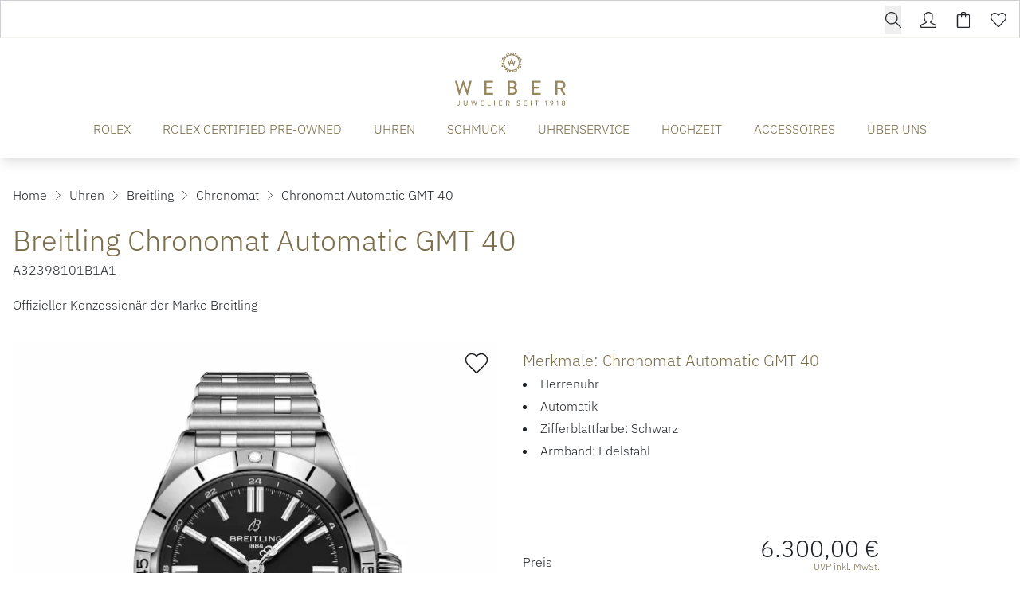

--- FILE ---
content_type: text/html; charset=UTF-8
request_url: https://www.weber-juwelier.de/produkte/breitling-a32398101b1a1
body_size: 30475
content:

<!DOCTYPE html>
<html lang="de"
      :class="$store.bodyScroll.lock && 'body-scroll-lock'"
      x-data="{ newPage: '', pages: JSON.parse(localStorage.getItem('pages') || '[{&quot;id&quot;:&quot;&quot;,&quot;type&quot;:&quot;&quot;,&quot;title&quot;:&quot;&quot;,&quot;url&quot;:&quot;&quot;,&quot;sku&quot;:&quot;&quot;},{&quot;id&quot;:&quot;&quot;,&quot;type&quot;:&quot;&quot;,&quot;title&quot;:&quot;&quot;,&quot;url&quot;:&quot;&quot;,&quot;sku&quot;:&quot;&quot;}]') }"
      x-init ="(pages.length > 2) ? pages.pop():'';  (pages.length < 1 || pages[0].id != 'breitling-a32398101b1a1') ? localStorage.setItem('pages', JSON.stringify(pages = [].concat( {&quot;id&quot;:&quot;breitling-a32398101b1a1&quot;,&quot;type&quot;:&quot;product&quot;,&quot;title&quot;:&quot;Breitling Chronomat Automatic GMT 40&quot;,&quot;url&quot;:&quot;https:\/\/www.weber-juwelier.de\/produkte\/breitling-a32398101b1a1&quot;,&quot;sku&quot;:&quot;breitling-a32398101b1a1&quot;}, pages ))) : '';"
        >
<head>
<meta name="google-site-verification" content="iMNVMTPnzPRKiXom90JGCjdu0PMds2MkganhU045-bk" />
    <meta charset="utf-8">
    <meta http-equiv="X-UA-Compatible" content="IE=edge">
    <meta name="viewport" content="width=device-width, initial-scale=1">

         


                                                                
                                                        
                                                
                        
                                                                                                                                                                                                                                                                                                                                                                                                                                                                                                                                                                                                                                                                                                                                                                                                                                                                                                                                                                                                                                                                                                                                                                                                                                                                                                                                                                                                                                                                                                                                                                                                                                                                                                                                                                                                                                                                                                                                                                                                                                                                                                                                                                                                                                                                                                                                                                                                                                                                                                                                                                                                                                                                                                                                                                                                                                                                                                                                                                                                                                                                                                                                                                                                                                                                                                                                                                                                                                                                                                                                                                                                                                                                                                                                                                                                                                                                                                                                                                                                                                                                                                                                                                                                                                                                                                                                                                                                                                                                                                                                                                                                                                                                                                                                                                                                                                                                                                                                                                                                                                                                                                                                                                                                                                                                                                                                                                                                                                                                                                                                                                                                                                                                                                                                                                                                                                                                                                                                                                                                                                                                                                                                                                                                                                                                                                                                                                                                                                                                                                                                                                                                                                                                                                                                                                                                                                                                                                                                                                                                                                                                                                                                                                                                                                                                                                                                                                                                                                                                                                                                                                                                                                                                                                                                                                                                                                                                                                                                                                                                                                                                                                                                                                                                                                                                                                                                                                                                                                                                                                                                                                                                                                                                                                                                                                                                                                                                                                                                                                                                                                                                                                                                                                                                                                            
                                                                                                                                                                                                                                                                                                                                                                                                                                                                                                                                                                                                                                                                                                                                                                                                                                                                                                                                                                                                                                                                                                    
            

                                                                                                                                                                                                                                                                                                                            

<title>Breitling Chronomat Automatic GMT 40 - A32398101B1A1</title>
<meta name="description" content="Breitling Chronomat Automatic GMT 40 (A32398101B1A1), Gehäuse Edelstahl, Zifferblatt Schwarz jetzt bei Juwelier Weber entdecken!"/>
<meta name="robots" content="index,follow"/>
<link rel="canonical" href="https://www.weber-juwelier.de/produkte/breitling-a32398101b1a1"/>

<meta property="og:locale" content="de_DE" />
<meta property="og:url" content="https://www.weber-juwelier.de/produkte/breitling-a32398101b1a1" />
<meta property="og:type" content="product" />
<meta property="og:title" content="Breitling Chronomat Automatic GMT 40 - A32398101B1A1"/>
<meta property="og:description" content="Breitling Chronomat Automatic GMT 40 (A32398101B1A1), Gehäuse Edelstahl, Zifferblatt Schwarz jetzt bei Juwelier Weber entdecken!">
    <link rel="image_src" href="https://www.weber-juwelier.de/cdn/600x600/4/c/d/8/4cd8c6b0da07ef765120bc11155a4cf330a1884b_A32398101B1A1_01_PROD_1276_Breitling_2000x2000_40mm.jpg" />
    <meta property="og:image" content="https://www.weber-juwelier.de/cdn/600x600/4/c/d/8/4cd8c6b0da07ef765120bc11155a4cf330a1884b_A32398101B1A1_01_PROD_1276_Breitling_2000x2000_40mm.jpg">
    <meta property="og:image:width" content="600" />
    <meta property="og:image:height" content="600" />
    <meta property="og:image:alt" content="Breitling Chronomat Automatic GMT 40 (Ref: A32398101B1A1)" />
    <meta property="og:image:type" content="image/jpeg" />
<meta property="og:site_name" content="Juwelier Weber Gelsenkirchen - Hochwertigen Uhren, Schmuck &amp; Accessoires" />

<meta name="twitter:card" content="summary_large_image" />
<meta name="twitter:title" content="Breitling Chronomat Automatic GMT 40 - A32398101B1A1" />
<meta name="twitter:description" content="Breitling Chronomat Automatic GMT 40 (A32398101B1A1), Gehäuse Edelstahl, Zifferblatt Schwarz jetzt bei Juwelier Weber entdecken!" />
    <meta name="twitter:image" content="https://www.weber-juwelier.de/cdn/600x600/4/c/d/8/4cd8c6b0da07ef765120bc11155a4cf330a1884b_A32398101B1A1_01_PROD_1276_Breitling_2000x2000_40mm.jpg" />

                                    
    
    <!-- Schema Data -->
        <script type="application/ld+json">
        {
            "@context": "http://schema.org",
            "@type": "BreadcrumbList",
            "itemListElement": [
                            {
                "@type": "ListItem",
                "position": 1,
                "item": {
                    "@id": "https://www.weber-juwelier.de/",
                    "name": "Home"
                    }
                },
                        {
                "@type": "ListItem",
                "position": 2,
                "item": {
                    "@id": "https://www.weber-juwelier.de/uhren",
                    "name": "Uhren"
                    }
                },
                        {
                "@type": "ListItem",
                "position": 3,
                "item": {
                    "@id": "https://www.weber-juwelier.de/uhren/breitling",
                    "name": "Breitling"
                    }
                },
                        {
                "@type": "ListItem",
                "position": 4,
                "item": {
                    "@id": "https://www.weber-juwelier.de/uhren/breitling/chronomat",
                    "name": "Chronomat"
                    }
                },
                        {
                "@type": "ListItem",
                "position": 5,
                "item": {
                    "@id": "https://www.weber-juwelier.de/produkte/breitling-a32398101b1a1",
                    "name": "Chronomat Automatic GMT 40"
                    }
                }
                    ]
        }
    </script>
    

                    
                                
        <link rel="preload" href="https://www.weber-juwelier.de/stats/getinfo" as="script" crossorigin="anonymous">
        <script>
            const juwStatsIds = ['6963ddbb-f28a-4296-9b63-2a48fff0cca3', 'bef5121a-9697-4f86-9e05-7b107f906bd6'];

            (function() {
                const host = "https://www.weber-juwelier.de/stats/getinfo";

                function loadUmamiScript(websiteId) {
                    return new Promise((resolve, reject) => {
                        const script = document.createElement('script');
                        script.src = host;
                        script.async = true;
                        script.crossOrigin = "anonymous";

                        script.setAttribute('data-website-id', websiteId);
                        script.setAttribute('data-domains', "www.weber-juwelier.de");
                        script.onload = () => resolve(true);
                        script.onerror = () => reject(new Error('Stats script failed to load'));
                        document.head.appendChild(script);
                    });
                }

                // Load scripts sequentially or in parallel
                juwStatsIds.forEach(id => {
                    loadUmamiScript(id)
                        .then(() => {
                            // console.log('Stats loaded for', id);
                        })
                        .catch(err => {
                            console.warn('Stats not available for', id, err.message);
                        });
                });

                // safeTrack check if umami is loaded
                window.safeTrack = function(callback) {
                    if (window.umami && typeof window.umami.track === 'function') {
                        try {
                            callback();
                        } catch (e) {
                            console.warn("Stats track failed", e);
                        }
                    }
                };
            })();
        </script>
        <script>
        function badId() {
            return (Math.random() * 100).toFixed(0);
        }
    </script>
        <link rel="apple-touch-icon" sizes="180x180" href="/build/client/images/apple-touch-icon.png">
    <link rel="icon" type="image/png" sizes="32x32" href="/build/client/images/favicon-32x32.png">
    <link rel="icon" type="image/png" sizes="16x16" href="/build/client/images/favicon-16x16.png">
    
                                                                                                                                                                        <script>
    dataLayer = [{
        'cookieconsent': {
            'tracking': 0,
            'retargeting': 0,
            'rolex': 0
        },
        'page' : {
            'name': 'Uhren - Chronomat Automatic GMT 40 (breitling-a32398101b1a1)',
            'category': '/product'
        },
        'product': {
            'id': 'breitling-a32398101b1a1',
            'name' : 'Chronomat Automatic GMT 40',
            'group': 'Uhren',
                                    'price': '6300',
                                    'brand': 'Breitling'
        }
    }];
</script>
    <script type="application/ld+json">
    {
        "@context": "http://schema.org/",
        "@type": "Product",
        "name": "Breitling - Chronomat Automatic GMT 40",
        "image": ["https://www.weber-juwelier.de/cdn/1000x1000/4/c/d/8/4cd8c6b0da07ef765120bc11155a4cf330a1884b_A32398101B1A1_01_PROD_1276_Breitling_2000x2000_40mm.jpg"],
        "description": "&lt;p&gt;Ref.&amp;nbsp;A32398101B1A1 -&amp;nbsp;Die Chronomat Automatic GMT 40 ist Breitlings Verbeugung vor der Weltreise – nicht nur dank des Zifferblatts, das zwei Zeitzonen anzeigt, sondern auch dank ihrer legeren Ästhetik. Das dezente Zusammenspiel von Zifferblättern sowie Gehäusen und Armbändern aus Edelstahl passt zu jeder Garderobe. Zugleich unterstreicht die Ton in Ton gehaltene 24-Stunden-Skala den roten GMT-Zeiger. Angetrieben wird die GMT-Komplikation vom Breitling-Kaliber 32. &lt;/p&gt;&lt;p&gt;Dank der 24-Stunden-Skala kann der Nutzer eine zweite Zeitzone mitverfolgen und weiß auf Anhieb, ob es dort Tag oder Nacht ist, während die «Zwiebelkrone» (ein klassisches Merkmal der Chronomat, das seinen Namen der geriffelten Kuppelform verdankt) einfache Einstellungen ermöglicht. Als Allzweck-Sportuhr ist die GMT 40 in allen Universen von Breitling zu Hause – zu Land, zu Wasser und in der Luft – und punktet mit einer beeindruckenden Wasserdichtigkeit bis 200 m. Die Mission der Chronomat, «eine Uhr für alle Zwecke» zu sein, ist dank der praktischen Größe und des dezenten Stils der GMT 40 heute mehr denn je Realität. Robust genug fürs Fitnesscenter, doch auch mit der nötigen Eleganz für den Abendanzug – wenn es je eine Uhr zum Reisen gab, dann ist es diese.&lt;/p&gt;",
        "mpn": "A32398101B1A1",
        "sku": "breitling-a32398101b1a1",
        "brand": {
            "@type": "Brand",
            "name": "Breitling"
        },
        "offers": {
            "@type": "Offer",
            "availability": "https://schema.org/OutOfStock",
            "price": 6300.00,
            "priceCurrency": "EUR",
            "seller": {
                "@type": "Organization",
                "name": "Juwelier Weber"
            },
            "itemCondition": "https://schema.org/NewCondition",
            "hasMerchantReturnPolicy": [
              {
                "@type": "MerchantReturnPolicy",
                "returnPolicyCategory": "https://schema.org/MerchantReturnFiniteReturnWindow",
                "merchantReturnDays": 14,
                "returnMethod": "https://schema.org/ReturnInStore",
                "returnFees": "https://schema.org/FreeReturn",
                "applicableCountry": ["DE", "AT"],
                "name": "Standard Rückgabe",
                "description": "14 Tage kostenfreie Rückgabe im Geschäft"
              },
              {
                "@type": "MerchantReturnPolicy",
                "returnPolicyCategory": "https://schema.org/MerchantReturnFiniteReturnWindow",
                "merchantReturnDays": 14,
                "returnMethod": "https://schema.org/ReturnByMail",
                "returnFees": "https://schema.org/ReturnShippingFees",
                "applicableCountry": "DE",
                "name": "Versandrückgabe",
                "description": "30 Tage Rückgabe per Post (Versandkosten trägt Käufer)"
              }
            ],
            "shippingDetails": [{
                "@type": "OfferShippingDetails",
                "shippingRate": {
                  "@type": "MonetaryAmount",
                  "value": "0.00",
                  "currency": "EUR"
                },
                "shippingDestination": {
                  "@type": "DefinedRegion",
                  "addressCountry": "DE",
                  "name": "Deutschland"
                },
                "deliveryTime": {
                  "@type": "ShippingDeliveryTime",
                  "handlingTime": {
                    "@type": "QuantitativeValue",
                    "minValue": 1,
                    "maxValue": 2,
                    "unitCode": "DAY"
                  },
                  "transitTime": {
                    "@type": "QuantitativeValue",
                    "minValue": 2,
                    "maxValue": 5,
                    "unitCode": "DAY"
                  }
                },
                "shippingLabel": "Kostenloser Versand",
                "doesNotShip": false
              }
            ]
          }
    }
</script>

                <link rel="stylesheet" href="/build/base/795.bd8dcf0f.css"><link rel="stylesheet" href="/build/base/main.ac6bc5ad.css">

                    
            <link rel="preload" href="https://www.weber-juwelier.de/cmp/css/juw-cmp.min.css" as="style" onload="this.onload=null;this.rel='stylesheet'">
            <noscript><link rel="stylesheet" href="https://www.weber-juwelier.de/cmp/css/juw-cmp.min.css"></noscript>
        
        
        
    

    

    <link rel="stylesheet" href="/build/client/client.69a0e262.css">

        
<!-- Google Tag Manager -->
<script>
    var gtmLoaded = false;
    function loadGTM() {
        if (gtmLoaded == false) {
            (function (w, d, s, l, i) {
                w[l] = w[l] || [];
                w[l].push({
                    'gtm.start':
                        new Date().getTime(), event: 'gtm.js'
                });
                var f = d.getElementsByTagName(s)[0],
                    j = d.createElement(s), dl = l != 'dataLayer' ? '&l=' + l : '';
                j.async = true;
                j.src =
                    'https://www.weber-juwelier.de/gtm/gtm.js?id=' + i + dl;
                f.parentNode.insertBefore(j, f);
            })(window, document, 'script', 'dataLayer', 'GTM-MKZT2V5');
            gtmLoaded = true;
        }
    };
</script>
<!-- /Google Tag Manager -->
<style type="text/css">
.badge-count.basketCount {
    color: #ffffff !important;
} 

div#superchat-widget-content-root {
    bottom: 65px;
}

.scroll-to-top-container .scrollToTopBtn {
    bottom: 25px;
    right: 19px;
}
</style></head>


<body class="overflow-x-hidden relative shop_enabled page-product ">
<div id="juw">
                        <header id="header" class="absolute xl:fixed top-0 z-[1050] right-0 left-0 pt-12 shadow-lg">
                            
<div class="topbar absolute top-0 left-0 right-0 h-12 bg-primary z-50">
    <div class="container default h-12">
        <div class="flex">
                                                    <ul class="flex w-full items-center justify-end text-white h-12 space-x-6 px-4 xl:px-0">
                                                           <li>
                                    


<div x-data="juwModal" @keydown.escape="hide"  class="juw-modal-outer">

                                            <button type="button" x-on:click="show" class="btn-search btn small" aria-label="search">
                    <span>        <svg xmlns="http://www.w3.org/2000/svg" class="icon icon-tabler w-6 h-6 " width="24" height="24" viewBox="0 0 1024 1024"><path fill="currentColor" d="M1014.64 969.04L703.71 656.207c57.952-69.408 92.88-158.704 92.88-256.208c0-220.912-179.088-400-400-400s-400 179.088-400 400s179.088 400 400 400c100.368 0 192.048-37.056 262.288-98.144l310.496 312.448c12.496 12.497 32.769 12.497 45.265 0c12.48-12.496 12.48-32.752 0-45.263zM396.59 736.527c-185.856 0-336.528-150.672-336.528-336.528S210.734 63.471 396.59 63.471c185.856 0 336.528 150.672 336.528 336.528S582.446 736.527 396.59 736.527z"/></svg>
</span>
                </button>

                        <template x-teleport="body">
    <div class="z-[1100] juw-a-modal overflow-y-auto min-h-screen fixed inset-0 flex items-center w-full h-full outline-none fade" tabindex="-1" role="dialog"
         x-cloak
         x-show="open"
         :class="open && 'show'"
         x-transition:enter="motion-safe:ease-out duration-300"
         x-transition:enter-start="opacity-0"
         x-transition:enter-end="opacity-100"
         x-transition:leave="motion-safe:ease-in duration-200 delay-200"
         x-transition:leave-start="opacity-100"
         x-transition:leave-end="opacity-0"
         id=""
    >
        <div class="juw-a-modal-backdrop fixed inset-0"></div>
        <div class="z-10 juw-a-modal-content relative pointer-events-none w-full max-w-2xl my-8 mx-auto px-4 sm:px-0"
             x-on:click.away="hide"
             x-show="open"
             x-transition:enter="motion-safe:ease-out duration-300 delay-200"
             x-transition:enter-start="opacity-0 scale-90"
             x-transition:enter-end="opacity-100 scale-100"
             x-transition:leave="motion-safe:ease-in duration-200"
             x-transition:leave-start="opacity-100 scale-100"
             x-transition:leave-end="opacity-0 scale-90"
             role="document">
            <div
                class="relative flex flex-col w-full min-h-[100px] pointer-events-auto  " style="">
                                            <div class="container mx-auto">
                

<div class="relative flex flex-row" x-data="autoComplete()">
        <div class="relative autocomplete w-full" @click.away="active=false; cursorIndex=-1"
         @keydown.escape="active=false; cursorIndex=-1" @keydown.enter="goToUrl()">
        <div class="relative">
        <div class="absolute inset-y-0 left-0 flex items-center pl-3 pointer-events-none">
            <svg x-cloak x-show="loadingResults" class="animate-spin -ml-1 mr-3 h-5 w-5 text-gray"
                 xmlns="http://www.w3.org/2000/svg" fill="none" viewBox="0 0 24 24">
                <circle class="opacity-25" cx="12" cy="12" r="10" stroke="currentColor"
                        stroke-width="4"></circle>
                <path class="opacity-75" fill="currentColor"
                      d="M4 12a8 8 0 018-8V0C5.373 0 0 5.373 0 12h4zm2 5.291A7.962 7.962 0 014 12H0c0 3.042 1.135 5.824 3 7.938l3-2.647z"></path>
            </svg>
        </div>
        <input type="input"
               class="search-input placeholder-gray-500 bg-gray-100 w-full rounded focus:bg-white border !h-auto !p-3 !pl-10 !text-xl"
               placeholder="Suchen" value="" name="q"
               autocomplete="off"
               autofocus="autofocus"
               
               x-model="inputValue" @focus="active=true"
               @input.debounce.250="$dispatch('input-change', inputValue)"/>


                </div>
        <div class="relative"
             x-show="!loadingResults && suggestions.length > 0 && inputValue.length > 0 && active"
             x-cloak
             @input-change.window="active=true;cursorIndex=-1;updateSuggestions($event.detail)"
             @checkbox-change.window="active=true;cursorIndex=-1;updateSuggestions()"
             x-show="open"
             x-transition:enter="transition ease-out duration-200"
             x-transition:enter-start="opacity-0 transform scale-y-90"
             x-transition:enter-end="opacity-100 transform scale-y-100"
             x-transition:leave="transition ease-in duration-100"
             x-transition:leave-start="opacity-100 transform scale-y-100"
             x-transition:leave-end="opacity-0 transform scale-y-90">
            <div class="absolute z-50 top-100 mt-1 w-full border bg-white shadow-xl rounded">
                <div class="p-3">
                    <div class="divide-y overflow-auto max-h-[400px]" x-ref="list">
                        <div x-show="suggestions.length > 0">
                            <template x-for="(suggestion, index) in suggestions" :key="index">
                                                <span>
                                                    <template x-if="suggestion.sku">
                                                        <a x-bind:active="false"
                                                           x-bind:href="suggestion.url ? suggestion.url :'/produkte/'+suggestion.sku"
                                                           x-bind:class="{'flex items-center product no-underline p-2 flex block w-full rounded hover:bg-gray-100': true, 'no-underline bg-blue-500 hover:bg-blue-600--replace-with-icon-class!':suggestion.active}">
                                                            <img alt="suggestion.name" width="40" height="40"
                                                                 style="object-fit: cover; max-height: 40px;"
                                                                 x-bind:src="suggestion.image_url ? suggestion.image_url :`https://www.weber-juwelier.de/cdn/50x50/${suggestion.image}`"/>
                                                            <span class="pl-3 text-black" x-text="suggestion.brand"></span>&nbsp;
                                                            <span class="truncate text-black" x-text="suggestion.name"></span>
                                                            <span class="pl-2 text-gray-500 text-sm hidden md:inline"
                                                                  x-text=" [suggestion.sku]"></span>
                                                        </a>
                                                    </template>
                                                                                                    </span>
                            </template>
                        </div>

                        <div x-show="suggestionsPages.length > 0">
                            <template x-for="(suggestion, index) in suggestionsPages" :key="index">
                                <a x-bind:active="false"
                                   x-bind:href="suggestion.document.url ? suggestion.document.url : ''"
                                   x-bind:class="{'flex items-center page no-underline p-2 flex block w-full rounded hover:bg-gray-100': true, 'no-underline bg-blue-500 hover:bg-blue-600--replace-with-icon-class!':suggestion.active}">
                                    <img alt="suggestion.document.title"
                                         src="/build/client/images/placeholder-search.png"
                                         width="40" height="40">
                                    <span class="pl-3 truncate text-black" x-text="suggestion.title"></span>
                                    <span class="pl-2 text-gray-500 text-sm hidden md:inline"
                                          x-text=" [suggestion.document.url]"></span>
                                </a>
                            </template>
                        </div>

                    </div>
                </div>
            </div>
        </div>
    </div>
    </div>
            </div>
                    </div>
        </div>
    </div>
    </template>
</div>
                       </li>
                                    
                
                                    <li>
                        <a href="/user/profile" title="Kundenkonto" aria-label="Kundenkonto" data-et-tologin="Topbar">        <svg xmlns="http://www.w3.org/2000/svg" class="icon icon-tabler w-6 h-6 " width="24" height="24" viewBox="0 0 1024 1024"><path fill="currentColor" d="M511.728 64c108.672 0 223.92 91.534 223.92 159.854v159.92c0 61.552-25.6 179.312-94.256 233.376a63.99 63.99 0 0 0-23.968 57.809c2.624 22.16 16.592 41.312 36.848 50.625l278.496 132.064c2.176.992 26.688 5.104 26.688 39.344l.032 62.464L64 959.504V894.56c0-25.44 19.088-33.425 26.72-36.945l281.023-132.624c20.16-9.248 34.065-28.32 36.769-50.32c2.72-22-6.16-43.84-23.456-57.712c-66.48-53.376-97.456-170.704-97.456-233.185v-159.92C287.615 157.007 404.016 64 511.728 64zm0-64.002c-141.312 0-288.127 117.938-288.127 223.857v159.92c0 69.872 31.888 211.248 121.392 283.088l-281.04 132.64S.001 827.999.001 863.471v96.032c0 35.344 28.64 63.968 63.951 63.968h895.552c35.344 0 63.968-28.624 63.968-63.968v-96.032c0-37.6-63.968-63.968-63.968-63.968L681.008 667.439c88.656-69.776 118.656-206.849 118.656-283.665v-159.92c0-105.92-146.64-223.855-287.936-223.855z"/></svg>
</a>
                    </li>
                                        <li class="relative">
                        <div class="badge badge-count basketCount"
                             style="">0
                        </div>
                        <a href="/checkout" title="Warenkorb" aria-label="Warenkorb" data-et-tocart="Topbar">        <svg xmlns="http://www.w3.org/2000/svg" class="icon icon-tabler w-6 h-6 " width="24" height="24" viewBox="0 0 1024 1024"><path fill="currentColor" d="M864 158.704H672.815V97.328c0-52.944-43.056-96-96-96H449.183c-52.944 0-96 43.056-96 96v61.376H159.999c-35.344 0-64 28.656-64 64v735.968c0 35.344 28.656 64 64 64h704c35.344 0 64-28.656 64-64V222.704c0-35.344-28.656-64-64-64H864zM417.184 97.328c0-17.664 14.336-32 32-32h127.632c17.664 0 32 14.336 32 32v61.376H417.184V97.328zM864 958.672H160V222.704h193.184v65.84s-.848 31.967 31.809 31.967c36 0 32.192-31.967 32.192-31.967v-65.84h191.632v65.84s-2.128 32.128 31.872 32.128c32 0 32.128-32.128 32.128-32.128v-65.84h191.184v735.968z"/></svg>
</a>
                    </li>
                                        <li class="relative">
                        <div class="badge badge-count wishlistCount"
                             style="">0
                        </div>
                        <a href="/user/wishlist" title="Wunschzettel" aria-label="Wunschzettel" data-et-towishlist="Topbar">        <svg xmlns="http://www.w3.org/2000/svg" class="icon icon-tabler w-6 h-6 " width="24" height="24" viewBox="0 0 1024 1024"><path fill="currentColor" d="M287.984 114.16c31.376 0 88.094 15.008 180.094 105.616l45.616 44.912l44.928-45.632c63.872-64.896 131.84-105.2 177.376-105.2c61.408 0 109.809 21.008 157.009 68.096c44.464 44.368 68.992 103.36 68.992 166.112c.032 62.784-24.448 121.824-69.408 166.672c-3.664 3.712-196.992 212.304-358.96 387.104c-7.632 7.248-16.352 8.32-20.991 8.32c-4.576 0-13.2-1.024-20.8-8.096c-39.472-43.905-325.552-362-358.815-395.232C88.497 462.416 64 403.376 64 340.608c.015-62.752 24.511-121.728 69.04-166.144c43.295-43.264 93.984-60.304 154.944-60.304zm-.002-64c-76.528 0-144 22.895-200.176 79.008c-117.072 116.768-117.072 306.128 0 422.96c33.424 33.44 357.855 394.337 357.855 394.337c18.48 18.496 42.753 27.68 66.96 27.68c24.225 0 48.4-9.184 66.912-27.68c0 0 354.88-383.024 358.656-386.85c117.04-116.88 117.04-306.24 0-423.007c-58.112-58-123.024-86.784-202.208-86.784c-75.648 0-160 60.32-223.008 124.32C447.981 110.159 366.237 50.16 287.981 50.16z"/></svg>
</a>
                    </li>
                            </ul>
        </div>

    </div>
</div>







<div class="container default bg-white text-primary" :class="openMobileMenu ? 'mobile-menu-open' : ''" x-data="juwMegaMenu">
        <div class="navigation-wrapper navigation-single-wrapper wrapper-expand-xl " x-data="{ init() { setMobileMultipleCollapse('') } }">
            <div class="logo flex-shrink-0">
        <a href="https://www.weber-juwelier.de/">
            <span class="logo-container">
                <picture>
                    <source media="(min-width:1024px)" srcset="/build/client/images/logo.svg">
                    <img src="/build/client/images/logo_mobile.svg" alt="Juwelier Weber Gelsenkirchen - Hochwertigen Uhren, Schmuck &amp; Accessoires">
                </picture>
             </span>
        </a>
    </div>

                    <div class="navigation-single">
    <div class="nav nav-expand-xl nav-desktop-design"
         :class="{'nav-desktop-design' : isDesktop('xl'), 'nav-mobile-design' : !isDesktop('xl')}"
        x-on:click.away="hide" >
        <nav x-on:click.away="[level1Active=0,level2Active=0,level3Active=0, level4Active=0, toggleDesktopMenu(''), clearOpenSubmenuArray(0) ]">

                            <div class="menu-toggle flex xl:!hidden">
                    <button id="button-show-mobile-menu" aria-label="button show mobile menu"
                            type="button"
                            class="mobile-menu-trigger hamburger hamburger--spin"
                            :class="openMobileMenu ? 'is-active' : ''"
                            x-on:click="[level1Active=0,level2Active=0,level3Active=0, level4Active=0, toggle(), clearOpenSubmenuArray(0)]"
                    >
                          <span class="hamburger-box">
                            <span class="hamburger-inner"></span>
                          </span>
                    </button>
                </div>
            

            <div class="menu-bar-wrapper fade-center">
                <div class="menu-bar-container">
                    <div class="menu-bar-content mobile-menu-width">
                        <ul class="menu menu-bar">
                                                                                                                                        <li class="level-1">
                                            <a href="https://www.weber-juwelier.de/rolex" target="_self"
                                               class="menu-link menu-bar-link d-animated-underline "
                                               title="ROLEX"
                                            >
                                                ROLEX
                                            </a>
                                        </li>
                                                                                                                                                <li class="level-1">
                                            <a href="https://www.weber-juwelier.de/rolex/certified-pre-owned" target="_self"
                                               class="menu-link menu-bar-link d-animated-underline "
                                               title="ROLEX CERTIFIED PRE-OWNED"
                                            >
                                                ROLEX CERTIFIED PRE-OWNED
                                            </a>
                                        </li>
                                                                                                                                                <li class="menu-has-submenu level-1 m-dropdown d-dropdown"
                                            :class="level1Active == 'level-1-2' && 'active'"
                                            x-on:mouseenter="(isDesktopScreen && 'click' === 'hover' ) ? level1Active = 'level-1-2' : ''"
                                            x-on:mouseleave="(isDesktopScreen && 'click' === 'hover' ) ? level1Active = 0 : ''"
                                        >

                                            <button class="menu-link menu-bar-link d-animated-underline menu-dropdown m-chevron m-chevron-down "
                                                    data-parentlevel="0" data-id="level-1-2" data-level="1"
                                                    aria-haspopup="true"
                                                    :class="level1Active == 'level-1-2' && 'active'"
                                                    x-on:click="[level1Active == 'level-1-2' ? level1Active = 0 : level1Active = 'level-1-2', level2Active=0,level3Active=0, level4Active=0, clearOpenSubmenuArray(0), toggleDesktopMenu('')]"
                                            >
                                                UHREN
                                            </button>

                                                                                                                                                                                                                                    <ul class="mega-menu mega-menu--flat " x-show="level1Active === 'level-1-2'" x-cloak
                                                    x-transition:enter="motion-safe:ease-out duration-300 delay-200"
                                                    x-transition:enter-start="opacity-0"
                                                    x-transition:enter-end="opacity-100"
                                                    x-transition:leave="motion-safe:ease-in duration-100 "
                                                    x-transition:leave-start="opacity-100"
                                                    x-transition:leave-end="opacity-0"
                                                >
                                                                                                                                                                        <li class="mega-menu-content level-2">
                                                                


                        <p class="menu-headline mt-2 font-serif text-xl pb-0">Unsere Marken</p>
                        <a href="https://www.weber-juwelier.de/rolex" class="menu-simple-link ">
            Rolex
        </a>
                <div class="menu-spacer pb-1"></div>
                <a href="https://www.weber-juwelier.de/rolex/certified-pre-owned" class="menu-simple-link ">
            Rolex Certified Pre-Owned
        </a>
                <div class="menu-spacer pb-1"></div>
                <a href="https://www.weber-juwelier.de/uhren/cartier" class="menu-simple-link ">
            Cartier
        </a>
                <div class="menu-spacer pb-1"></div>
                <a href="https://www.weber-juwelier.de/uhren/breitling" class="menu-simple-link ">
            Breitling
        </a>
                <div class="menu-spacer pb-1"></div>
                <a href="https://www.weber-juwelier.de/uhren/chopard" class="menu-simple-link ">
            Chopard
        </a>
                <div class="menu-spacer pb-1"></div>
                <a href="https://www.weber-juwelier.de/uhren/erwin-sattler" class="menu-simple-link ">
            Erwin Sattler
        </a>
                <div class="menu-spacer pb-1"></div>
                <a href="https://www.weber-juwelier.de/uhren/garmin" class="menu-simple-link ">
            Garmin
        </a>
                <div class="menu-spacer pb-1"></div>
                <a href="https://www.weber-juwelier.de/uhren/glashuette-original" class="menu-simple-link ">
            Glashütte Original
        </a>
                <div class="menu-spacer pb-1"></div>
                <a href="https://www.weber-juwelier.de/uhren/hublot" class="menu-simple-link ">
            Hublot
        </a>
                <div class="menu-spacer pb-1"></div>
                <a href="https://www.weber-juwelier.de/uhren/iwc-schaffhausen" class="menu-simple-link ">
            IWC Schaffhausen
        </a>
                <div class="menu-spacer pb-1"></div>
                <a href="https://www.weber-juwelier.de/uhren/jaeger-lecoultre" class="menu-simple-link ">
            Jaeger-LeCoultre
        </a>
                                                                </li>
                                                                                                                                                                                                                                <li class="mega-menu-content level-2">
                                                                


                        <p class="menu-headline hidden sm:block mt-2 font-serif text-xl pb-0">&nbsp;</p>
                            <div class="menu-spacer pb-1"></div>
                <a href="https://www.weber-juwelier.de/uhren/montblanc" class="menu-simple-link ">
            Montblanc
        </a>
                <div class="menu-spacer pb-1"></div>
                <a href="https://www.weber-juwelier.de/uhren/nomos-glashuette" class="menu-simple-link ">
            NOMOS Glashütte
        </a>
                <div class="menu-spacer pb-1"></div>
                <a href="https://www.weber-juwelier.de/uhren/oris" class="menu-simple-link ">
            Oris
        </a>
                <div class="menu-spacer pb-1"></div>
                <a href="https://www.weber-juwelier.de/uhren/panerai" class="menu-simple-link ">
            Panerai
        </a>
                <div class="menu-spacer pb-1"></div>
                    <div class="menu-spacer pb-1"></div>
                    <div class="menu-spacer pb-1"></div>
                <a href="https://www.weber-juwelier.de/uhren/qlocktwo" class="menu-simple-link ">
            QlockTwo
        </a>
                <div class="menu-spacer pb-1"></div>
                <a href="https://www.weber-juwelier.de/uhren/tag-heuer" class="menu-simple-link ">
            TAG Heuer
        </a>
                <div class="menu-spacer pb-1"></div>
                <a href="https://www.weber-juwelier.de/uhren/tissot" class="menu-simple-link ">
            TISSOT
        </a>
                <div class="menu-spacer pb-1"></div>
                <a href="https://www.weber-juwelier.de/uhren/tudor" class="menu-simple-link ">
            TUDOR
        </a>
                <div class="menu-spacer pb-1"></div>
                <a href="https://www.weber-juwelier.de/uhren/weber-jubilaeumskollektion" class="menu-simple-link ">
            Weber Jubiläumskollektion
        </a>
                                                                </li>
                                                                                                                                                                                                                                <li class="mega-menu-content level-2">
                                                                


                        <p class="menu-headline mt-2 font-serif text-xl pb-0">Unsere Kategorien</p>
                                    <ul class="block submenu">
                                                            <li class="list-level-2">
                                                        <a href="https://www.weber-juwelier.de/uhren/damenuhren" class="damenuhren menu-simple-link ">Damenuhren</a>
                        </li>
                                                                                <li class="list-level-2">
                                                        <a href="https://www.weber-juwelier.de/uhren/herrenuhren" class="herrenuhren menu-simple-link ">Herrenuhren</a>
                        </li>
                                                </ul>
                        <div class="menu-spacer pb-8"></div>
                            <ul class="block submenu">
                                                            <li class="list-level-2">
                                                        <a href="https://www.weber-juwelier.de/pre-owned-kollektionen/pre-owned-uhren" class="weber_preowneduhren menu-simple-link ">Weber Preowned-Uhren</a>
                        </li>
                                                </ul>
                        <div class="menu-spacer pb-4"></div>
                <a href="https://www.weber-juwelier.de/uhren" class="menu-simple-link ">
            Alle Uhren
        </a>
                <div class="menu-spacer pb-4"></div>
                <a href="https://www.weber-juwelier.de/uhren#unsere_uhrenmarken" class="menu-simple-link ">
            Alle Uhrenmarken
        </a>
                                                                </li>
                                                                                                                                                                                                                                <li class="mega-menu-content level-2">
                                                                


            <div class="menu-image-link" data-index="1" data-mulitcol="0">
                            <a href="https://www.weber-juwelier.de/uhrenservice" class="menu-button menu-image-link">
                    <picture><source srcset="/uploads/media/menu_content_image/05/15-Jaeger-LeCoultre_Uhrenservice_Navigation_800x800px.webp?v=1-0, /uploads/media/menu_content_image/05/15-Jaeger-LeCoultre_Uhrenservice_Navigation_800x800px.webp?v=1-0" type="image/webp"><img alt="Jaeger-LeCoultre Uhrenservice Navigation 800x800px" title="Jaeger-LeCoultre_Uhrenservice_Navigation_800x800px" loading="lazy" src="/uploads/media/menu_content_image/05/15-Jaeger-LeCoultre_Uhrenservice_Navigation_800x800px.png?v=1-0" srcset="/uploads/media/menu_content_image/05/15-Jaeger-LeCoultre_Uhrenservice_Navigation_800x800px.png?v=1-0" width="300" height="200"></picture>
                                            <p>Uhrenservice</p>
                                    </a>
                    </div>
                                                                        </li>
                                                                                                            
                                                    <li class="mobile-menu-back-item mobile-menu-header-height xl:!hidden">
                                                        <div class="content">
                                                            <button x-on:click="[level1Active=0,level2Active=0,level3Active=0]" class="menu-link mobile-menu-back-link m-chevron m-chevron-left"><span>UHREN</span></button>
                                                        </div>
                                                    </li>

                                                                                                    </ul>
                                                                                    </li>
                                                                                                                                                <li class="menu-has-submenu level-1 m-dropdown d-dropdown"
                                            :class="level1Active == 'level-1-3' && 'active'"
                                            x-on:mouseenter="(isDesktopScreen && 'click' === 'hover' ) ? level1Active = 'level-1-3' : ''"
                                            x-on:mouseleave="(isDesktopScreen && 'click' === 'hover' ) ? level1Active = 0 : ''"
                                        >

                                            <button class="menu-link menu-bar-link d-animated-underline menu-dropdown m-chevron m-chevron-down "
                                                    data-parentlevel="0" data-id="level-1-3" data-level="1"
                                                    aria-haspopup="true"
                                                    :class="level1Active == 'level-1-3' && 'active'"
                                                    x-on:click="[level1Active == 'level-1-3' ? level1Active = 0 : level1Active = 'level-1-3', level2Active=0,level3Active=0, level4Active=0, clearOpenSubmenuArray(0), toggleDesktopMenu('')]"
                                            >
                                                SCHMUCK
                                            </button>

                                                                                                                                                                                                                                    <ul class="mega-menu mega-menu--flat " x-show="level1Active === 'level-1-3'" x-cloak
                                                    x-transition:enter="motion-safe:ease-out duration-300 delay-200"
                                                    x-transition:enter-start="opacity-0"
                                                    x-transition:enter-end="opacity-100"
                                                    x-transition:leave="motion-safe:ease-in duration-100 "
                                                    x-transition:leave-start="opacity-100"
                                                    x-transition:leave-end="opacity-0"
                                                >
                                                                                                                                                                        <li class="mega-menu-content level-2">
                                                                


                        <p class="menu-headline mt-2 font-serif text-xl pb-0">Unsere Marken</p>
                                    <ul class="block submenu">
                                                            <li class="list-level-2">
                                                        <a href="https://www.weber-juwelier.de/schmuck/wellendorff" class="wellendorff menu-simple-link ">Wellendorff</a>
                        </li>
                                                                                <li class="list-level-2">
                                                        <a href="https://www.weber-juwelier.de/schmuck/adolfo-courrier" class="adolfo_courrier menu-simple-link ">Adolfo Courrier</a>
                        </li>
                                                                                <li class="list-level-2">
                                                        <a href="https://www.weber-juwelier.de/schmuck/al-coro" class="al_coro menu-simple-link ">Al Coro</a>
                        </li>
                                                                                <li class="list-level-2">
                                                        <a href="https://www.weber-juwelier.de/schmuck/chopard" class="chopard menu-simple-link ">Chopard</a>
                        </li>
                                                                                <li class="list-level-2">
                                                        <a href="https://www.weber-juwelier.de/schmuck/dodo" class="dodo menu-simple-link ">DoDo</a>
                        </li>
                                                                                <li class="list-level-2">
                                                        <a href="https://www.weber-juwelier.de/schmuck/emil-kraus" class="emil_kraus menu-simple-link ">Emil Kraus</a>
                        </li>
                                                                                <li class="list-level-2">
                                                        <a href="https://www.weber-juwelier.de/schmuck/fope" class="fope menu-simple-link ">Fope</a>
                        </li>
                                                                                <li class="list-level-2">
                                                        <a href="https://www.weber-juwelier.de/schmuck/gellner" class="gellner menu-simple-link ">Gellner</a>
                        </li>
                                                                                <li class="list-level-2">
                                                        <a href="https://www.weber-juwelier.de/schmuck/heinz-mayer" class="heinz_mayer menu-simple-link ">Heinz Mayer</a>
                        </li>
                                                                                <li class="list-level-2">
                                                        <a href="https://www.weber-juwelier.de/schmuck/henrich-und-denzel" class="henrich__denzel menu-simple-link ">Henrich &amp; Denzel</a>
                        </li>
                                                                                <li class="list-level-2">
                                                        <a href="https://www.weber-juwelier.de/schmuck/isabellefa" class="isabellefa menu-simple-link ">IsabelleFa</a>
                        </li>
                                                                                <li class="list-level-2">
                                                        <a href="https://www.weber-juwelier.de/schmuck/joerg-heinz" class="joerg_heinz menu-simple-link ">Jörg Heinz</a>
                        </li>
                                                </ul>
                                                                        </li>
                                                                                                                                                                                                                                <li class="mega-menu-content level-2">
                                                                


                        <p class="menu-headline hidden sm:block mt-2 font-serif text-xl pb-0">&nbsp;</p>
                                    <ul class="block submenu">
                                                            <li class="list-level-2">
                                                        <a href="https://www.weber-juwelier.de/schmuck/noor" class="noor menu-simple-link ">Noor</a>
                        </li>
                                                                                <li class="list-level-2">
                                                        <a href="https://www.weber-juwelier.de/schmuck/pomellato" class="pomellato menu-simple-link ">Pomellato</a>
                        </li>
                                                                                <li class="list-level-2">
                                                        <a href="https://www.weber-juwelier.de/schmuck/schaffrath" class="schaffrath menu-simple-link ">SCHAFFRATH</a>
                        </li>
                                                                                <li class="list-level-2">
                                                        <a href="https://www.weber-juwelier.de/schmuck/serafino-consoli" class="serafino_consoli menu-simple-link ">Serafino Consoli</a>
                        </li>
                                                                                <li class="list-level-2">
                                                        <a href="https://www.weber-juwelier.de/schmuck/shamballa-jewels" class="shamballa_jewels menu-simple-link ">Shamballa Jewels</a>
                        </li>
                                                                                <li class="list-level-2">
                                                        <a href="https://www.weber-juwelier.de/schmuck/unikat-schmuck" class="unikat_schmuck menu-simple-link ">Unikat Schmuck</a>
                        </li>
                                                </ul>
                                                                        </li>
                                                                                                                                                                                                                                <li class="mega-menu-content level-2">
                                                                


                        <p class="menu-headline mt-2 font-serif text-xl pb-0">Unsere Kategorien </p>
                                    <ul class="block submenu">
                                                            <li class="list-level-2">
                                                        <a href="https://www.weber-juwelier.de/schmuck/halsschmuck" class="halsschmuck menu-simple-link ">Halsschmuck</a>
                        </li>
                                                                                <li class="list-level-2">
                                                        <a href="https://www.weber-juwelier.de/schmuck/armschmuck" class="armschmuck menu-simple-link ">Armschmuck</a>
                        </li>
                                                                                <li class="list-level-2">
                                                        <a href="https://www.weber-juwelier.de/schmuck/ohrschmuck" class="ohrschmuck menu-simple-link ">Ohrschmuck</a>
                        </li>
                                                                                <li class="list-level-2">
                                                        <a href="https://www.weber-juwelier.de/schmuck/ringe" class="ringe menu-simple-link ">Ringe</a>
                        </li>
                                                </ul>
                        <div class="menu-spacer pb-8"></div>
                            <ul class="block submenu">
                                                            <li class="list-level-2">
                                                        <a href="https://www.weber-juwelier.de/pre-owned-kollektionen/pre-owned-schmuck" class="weber_preownedschmuck menu-simple-link ">Weber Preowned-Schmuck</a>
                        </li>
                                                </ul>
                        <div class="menu-spacer pb-4"></div>
                <a href="https://www.weber-juwelier.de/schmuck#unsere_schmuckmarken" class="menu-simple-link ">
            Alle Schmuckmarken
        </a>
                                                                </li>
                                                                                                                                                                                                                                <li class="mega-menu-content level-2">
                                                                


            <div class="menu-image-link" data-index="1" data-mulitcol="0">
                            <a href="https://www.weber-juwelier.de/schmuck" class="menu-button menu-image-link">
                    <picture><source srcset="/uploads/media/menu_content_image/06/16-Pomellato_AlleSchmuckstuecke_Navigation_800x800px.webp?v=1-0, /uploads/media/menu_content_image/06/16-Pomellato_AlleSchmuckstuecke_Navigation_800x800px.webp?v=1-0" type="image/webp"><img alt="Pomellato AlleSchmuckstuecke Navigation 800x800px" title="Pomellato_AlleSchmuckstuecke_Navigation_800x800px" loading="lazy" src="/uploads/media/menu_content_image/06/16-Pomellato_AlleSchmuckstuecke_Navigation_800x800px.png?v=1-0" srcset="/uploads/media/menu_content_image/06/16-Pomellato_AlleSchmuckstuecke_Navigation_800x800px.png?v=1-0" width="300" height="200"></picture>
                                            <p>Alle Schmuckstücke</p>
                                    </a>
                    </div>
                                                                        </li>
                                                                                                            
                                                    <li class="mobile-menu-back-item mobile-menu-header-height xl:!hidden">
                                                        <div class="content">
                                                            <button x-on:click="[level1Active=0,level2Active=0,level3Active=0]" class="menu-link mobile-menu-back-link m-chevron m-chevron-left"><span>SCHMUCK</span></button>
                                                        </div>
                                                    </li>

                                                                                                    </ul>
                                                                                    </li>
                                                                                                                                                <li class="level-1">
                                            <a href="https://www.weber-juwelier.de/uhrenservice" target="_self"
                                               class="menu-link menu-bar-link d-animated-underline "
                                               title="UHRENSERVICE "
                                            >
                                                UHRENSERVICE 
                                            </a>
                                        </li>
                                                                                                                                                <li class="menu-has-submenu level-1 m-dropdown d-dropdown"
                                            :class="level1Active == 'level-1-5' && 'active'"
                                            x-on:mouseenter="(isDesktopScreen && 'click' === 'hover' ) ? level1Active = 'level-1-5' : ''"
                                            x-on:mouseleave="(isDesktopScreen && 'click' === 'hover' ) ? level1Active = 0 : ''"
                                        >

                                            <button class="menu-link menu-bar-link d-animated-underline menu-dropdown m-chevron m-chevron-down "
                                                    data-parentlevel="0" data-id="level-1-5" data-level="1"
                                                    aria-haspopup="true"
                                                    :class="level1Active == 'level-1-5' && 'active'"
                                                    x-on:click="[level1Active == 'level-1-5' ? level1Active = 0 : level1Active = 'level-1-5', level2Active=0,level3Active=0, level4Active=0, clearOpenSubmenuArray(0), toggleDesktopMenu('')]"
                                            >
                                                HOCHZEIT
                                            </button>

                                                                                                                                                                                                                                    <ul class="mega-menu mega-menu--flat " x-show="level1Active === 'level-1-5'" x-cloak
                                                    x-transition:enter="motion-safe:ease-out duration-300 delay-200"
                                                    x-transition:enter-start="opacity-0"
                                                    x-transition:enter-end="opacity-100"
                                                    x-transition:leave="motion-safe:ease-in duration-100 "
                                                    x-transition:leave-start="opacity-100"
                                                    x-transition:leave-end="opacity-0"
                                                >
                                                                                                                                                                        <li class="mega-menu-content level-2">
                                                                


                        <p class="menu-headline mt-2 font-serif text-xl pb-0">Hochzeit</p>
                        <div class="menu-text mt-2 pb-0 whitespace-normal"><p>Tauchen Sie ein in unsere Hochzeitswelt und lassen Sie sich von unseren ausgewählten Marken inspirieren!</p></div>
                <a href="https://www.weber-juwelier.de/schmuck-hochzeit" class="menu-simple-link ">
            Hochzeitswelt
        </a>
                                                                </li>
                                                                                                                                                                                                                                <li class="mega-menu-content level-2">
                                                                


            <div class="menu-image-link" data-index="1" data-mulitcol="0">
                            <a href="https://www.weber-juwelier.de/schmuck-hochzeit/trauringe-eheringe" class="menu-button menu-image-link">
                    <picture><source srcset="/uploads/media/menu_content_image/01/11-Hochzeit_Trauringe_Navigation_800x800px.webp?v=1-0, /uploads/media/menu_content_image/01/11-Hochzeit_Trauringe_Navigation_800x800px.webp?v=1-0" type="image/webp"><img alt="Hochzeit Trauringe Navigation 800x800px" title="Hochzeit_Trauringe_Navigation_800x800px" loading="lazy" src="/uploads/media/menu_content_image/01/11-Hochzeit_Trauringe_Navigation_800x800px.png?v=1-0" srcset="/uploads/media/menu_content_image/01/11-Hochzeit_Trauringe_Navigation_800x800px.png?v=1-0" width="300" height="200"></picture>
                                            <p>Trauringe | Eheringe</p>
                                    </a>
                    </div>
                                                                        </li>
                                                                                                                                                                                                                                <li class="mega-menu-content level-2">
                                                                


            <div class="menu-image-link" data-index="1" data-mulitcol="0">
                            <a href="https://www.weber-juwelier.de/schmuck-hochzeit/verlobungsringe" class="menu-button menu-image-link">
                    <picture><source srcset="/uploads/media/menu_content_image/08/8-Verlobung_Verlobungsringe_Navigation_800x800px.webp?v=1-0, /uploads/media/menu_content_image/08/8-Verlobung_Verlobungsringe_Navigation_800x800px.webp?v=1-0" type="image/webp"><img alt="Verlobung Verlobungsringe Navigation 800x800px" title="Verlobung_Verlobungsringe_Navigation_800x800px" loading="lazy" src="/uploads/media/menu_content_image/08/8-Verlobung_Verlobungsringe_Navigation_800x800px.png?v=1-0" srcset="/uploads/media/menu_content_image/08/8-Verlobung_Verlobungsringe_Navigation_800x800px.png?v=1-0" width="300" height="200"></picture>
                                            <p>Verlobungsringe</p>
                                    </a>
                    </div>
                                                                        </li>
                                                                                                            
                                                    <li class="mobile-menu-back-item mobile-menu-header-height xl:!hidden">
                                                        <div class="content">
                                                            <button x-on:click="[level1Active=0,level2Active=0,level3Active=0]" class="menu-link mobile-menu-back-link m-chevron m-chevron-left"><span>HOCHZEIT</span></button>
                                                        </div>
                                                    </li>

                                                                                                    </ul>
                                                                                    </li>
                                                                                                                                                <li class="menu-has-submenu level-1 m-dropdown d-dropdown"
                                            :class="level1Active == 'level-1-6' && 'active'"
                                            x-on:mouseenter="(isDesktopScreen && 'click' === 'hover' ) ? level1Active = 'level-1-6' : ''"
                                            x-on:mouseleave="(isDesktopScreen && 'click' === 'hover' ) ? level1Active = 0 : ''"
                                        >

                                            <button class="menu-link menu-bar-link d-animated-underline menu-dropdown m-chevron m-chevron-down "
                                                    data-parentlevel="0" data-id="level-1-6" data-level="1"
                                                    aria-haspopup="true"
                                                    :class="level1Active == 'level-1-6' && 'active'"
                                                    x-on:click="[level1Active == 'level-1-6' ? level1Active = 0 : level1Active = 'level-1-6', level2Active=0,level3Active=0, level4Active=0, clearOpenSubmenuArray(0), toggleDesktopMenu('')]"
                                            >
                                                ACCESSOIRES
                                            </button>

                                                                                                                                                                                                                                    <ul class="mega-menu mega-menu--flat " x-show="level1Active === 'level-1-6'" x-cloak
                                                    x-transition:enter="motion-safe:ease-out duration-300 delay-200"
                                                    x-transition:enter-start="opacity-0"
                                                    x-transition:enter-end="opacity-100"
                                                    x-transition:leave="motion-safe:ease-in duration-100 "
                                                    x-transition:leave-start="opacity-100"
                                                    x-transition:leave-end="opacity-0"
                                                >
                                                                                                                                                                        <li class="mega-menu-content level-2">
                                                                


            <div class="menu-image-link" data-index="1" data-mulitcol="0">
                            <a href="https://www.weber-juwelier.de/accessoires" class="menu-button menu-image-link">
                    <picture><source srcset="/uploads/media/menu_content_image/09/9-Wolf_Accessoires_Schmuckkaestchen_Navigation_800x800px.webp?v=1-0, /uploads/media/menu_content_image/09/9-Wolf_Accessoires_Schmuckkaestchen_Navigation_800x800px.webp?v=1-0" type="image/webp"><img alt="Wolf Accessoires Schmuckkaestchen Navigation 800x800px" title="Wolf_Accessoires_Schmuckkaestchen_Navigation_800x800px" loading="lazy" src="/uploads/media/menu_content_image/09/9-Wolf_Accessoires_Schmuckkaestchen_Navigation_800x800px.png?v=1-0" srcset="/uploads/media/menu_content_image/09/9-Wolf_Accessoires_Schmuckkaestchen_Navigation_800x800px.png?v=1-0" width="300" height="200"></picture>
                                            <p>Accessoires</p>
                                    </a>
                    </div>
                                                                        </li>
                                                                                                                                                                                                                                <li class="mega-menu-content level-2">
                                                                


            <div class="menu-image-link" data-index="1" data-mulitcol="0">
                            <a href="https://www.weber-juwelier.de/schreibgeraete" class="menu-button menu-image-link">
                    <picture><source srcset="/uploads/media/menu_content_image/00/10-Montblanc_Schreibgera%CC%88te_Navigation_800x800px.webp?v=1-0, /uploads/media/menu_content_image/00/10-Montblanc_Schreibgera%CC%88te_Navigation_800x800px.webp?v=1-0" type="image/webp"><img alt="Montblanc Schreibgeräte Navigation 800x800px" title="Montblanc_Schreibgeräte_Navigation_800x800px" loading="lazy" src="/uploads/media/menu_content_image/00/10-Montblanc_Schreibgera%CC%88te_Navigation_800x800px.png?v=1-0" srcset="/uploads/media/menu_content_image/00/10-Montblanc_Schreibgera%CC%88te_Navigation_800x800px.png?v=1-0" width="300" height="200"></picture>
                                            <p>Schreibgeräte</p>
                                    </a>
                    </div>
                                                                        </li>
                                                                                                                                                                                                                                <li class="mega-menu-content level-2">
                                                                


            <div class="menu-image-link" data-index="1" data-mulitcol="0">
                            <a href="https://www.weber-juwelier.de/uhrenzubehoer" class="menu-button menu-image-link">
                    <picture><source srcset="/uploads/media/menu_content_image/03/13-Weber_Uhrenrolle_Navigation_800x800px.webp?v=1-0, /uploads/media/menu_content_image/03/13-Weber_Uhrenrolle_Navigation_800x800px.webp?v=1-0" type="image/webp"><img alt="Weber Uhrenrolle Navigation 800x800px" title="Weber_Uhrenrolle_Navigation_800x800px" loading="lazy" src="/uploads/media/menu_content_image/03/13-Weber_Uhrenrolle_Navigation_800x800px.png?v=1-0" srcset="/uploads/media/menu_content_image/03/13-Weber_Uhrenrolle_Navigation_800x800px.png?v=1-0" width="300" height="200"></picture>
                                            <p>Uhrenzubehör</p>
                                    </a>
                    </div>
                                                                        </li>
                                                                                                            
                                                    <li class="mobile-menu-back-item mobile-menu-header-height xl:!hidden">
                                                        <div class="content">
                                                            <button x-on:click="[level1Active=0,level2Active=0,level3Active=0]" class="menu-link mobile-menu-back-link m-chevron m-chevron-left"><span>ACCESSOIRES</span></button>
                                                        </div>
                                                    </li>

                                                                                                    </ul>
                                                                                    </li>
                                                                                                                                                <li class="menu-has-submenu level-1 m-dropdown d-dropdown"
                                            :class="level1Active == 'level-1-7' && 'active'"
                                            x-on:mouseenter="(isDesktopScreen && 'click' === 'hover' ) ? level1Active = 'level-1-7' : ''"
                                            x-on:mouseleave="(isDesktopScreen && 'click' === 'hover' ) ? level1Active = 0 : ''"
                                        >

                                            <button class="menu-link menu-bar-link d-animated-underline menu-dropdown m-chevron m-chevron-down "
                                                    data-parentlevel="0" data-id="level-1-7" data-level="1"
                                                    aria-haspopup="true"
                                                    :class="level1Active == 'level-1-7' && 'active'"
                                                    x-on:click="[level1Active == 'level-1-7' ? level1Active = 0 : level1Active = 'level-1-7', level2Active=0,level3Active=0, level4Active=0, clearOpenSubmenuArray(0), toggleDesktopMenu('')]"
                                            >
                                                ÜBER UNS
                                            </button>

                                                                                                                                                                                                                                    <ul class="mega-menu mega-menu--flat " x-show="level1Active === 'level-1-7'" x-cloak
                                                    x-transition:enter="motion-safe:ease-out duration-300 delay-200"
                                                    x-transition:enter-start="opacity-0"
                                                    x-transition:enter-end="opacity-100"
                                                    x-transition:leave="motion-safe:ease-in duration-100 "
                                                    x-transition:leave-start="opacity-100"
                                                    x-transition:leave-end="opacity-0"
                                                >
                                                                                                                                                                        <li class="mega-menu-content level-2">
                                                                


                        <p class="menu-headline mt-2 font-serif text-xl pb-0">Juwelier Weber</p>
                                    <ul class="block submenu">
                                                            <li class="list-level-2">
                                                        <a href="https://www.weber-juwelier.de/news" class="aktuelles menu-simple-link ">Aktuelles</a>
                        </li>
                                                                                <li class="list-level-2">
                                                        <a href="https://www.weber-juwelier.de/ueber-uns/be-a-part-of-it" class="be_a_part_of_it menu-simple-link ">Be a part of it</a>
                        </li>
                                                                                <li class="list-level-2">
                                                        <a href="https://www.weber-juwelier.de/ueber-uns/early-birds" class="earlybirds menu-simple-link ">Early-Birds</a>
                        </li>
                                                                                <li class="list-level-2">
                                                        <a href="https://www.weber-juwelier.de/ueber-uns/historie" class="historie menu-simple-link ">Historie</a>
                        </li>
                                                                                <li class="list-level-2">
                                                        <a href="https://www.weber-juwelier.de/karriere" class="karriere menu-simple-link ">Karriere</a>
                        </li>
                                                                                <li class="list-level-2">
                                                        <a href="https://www.weber-juwelier.de/ueber-uns/kontakt" class="kontakt menu-simple-link ">Kontakt</a>
                        </li>
                                                                                <li class="list-level-2">
                                                        <a href="https://www.weber-juwelier.de/ueber-uns/mitarbeiter" class="mitarbeiter menu-simple-link ">Mitarbeiter</a>
                        </li>
                                                </ul>
                                                                        </li>
                                                                                                                                                                                                                                <li class="mega-menu-content level-2">
                                                                


            <div class="menu-image-link" data-index="1" data-mulitcol="0">
                            <a href="https://www.weber-juwelier.de/uhrenservice" class="menu-button menu-image-link">
                    <picture><source srcset="/uploads/media/menu_content_image/01/5251-Uhrmacherwerkstatt.webp?v=1-0, /uploads/media/menu_content_image/01/5251-Uhrmacherwerkstatt.webp?v=1-0" type="image/webp"><img alt="Uhrmacherwerkstatt Juwelier Weber 330x223" title="Uhrmacherwerkstatt Juwelier Weber 330x223" loading="lazy" src="/uploads/media/menu_content_image/01/5251-Uhrmacherwerkstatt.png?v=1-0" srcset="/uploads/media/menu_content_image/01/5251-Uhrmacherwerkstatt.png?v=1-0" width="300" height="200"></picture>
                                            <p>Uhrenservice</p>
                                    </a>
                    </div>
                                                                        </li>
                                                                                                                                                                                                                                <li class="mega-menu-content level-2">
                                                                


            <div class="menu-image-link" data-index="1" data-mulitcol="0">
                            <a href="https://www.weber-juwelier.de/ueber-uns/uhrmacher" class="menu-button menu-image-link">
                    <picture><source srcset="/uploads/media/menu_content_image/02/2502-Uhrmacher-Weber-Werk-zerlegen-2023-1-1-Kachel.webp?v=1-0, /uploads/media/menu_content_image/02/2502-Uhrmacher-Weber-Werk-zerlegen-2023-1-1-Kachel.webp?v=1-0" type="image/webp"><img alt="Uhrmacher-Weber-Werk-zerlegen-2023-1-1-Kachel" title="Uhrmacher-Weber-Werk-zerlegen-2023-1-1-Kachel" loading="lazy" src="/uploads/media/menu_content_image/02/2502-Uhrmacher-Weber-Werk-zerlegen-2023-1-1-Kachel.jpg?v=1-0" srcset="/uploads/media/menu_content_image/02/2502-Uhrmacher-Weber-Werk-zerlegen-2023-1-1-Kachel.jpg?v=1-0" width="300" height="200"></picture>
                                            <p>Uhrmacher</p>
                                    </a>
                    </div>
                                                                        </li>
                                                                                                                                                                                                                                <li class="mega-menu-content level-2">
                                                                


            <div class="menu-image-link" data-index="1" data-mulitcol="0">
                            <a href="https://www.weber-juwelier.de/ueber-uns/goldschmiede" class="menu-button menu-image-link">
                    <picture><source srcset="/uploads/media/menu_content_image/02/2512-Goldschmiede-Kachel.webp?v=1-0, /uploads/media/menu_content_image/02/2512-Goldschmiede-Kachel.webp?v=1-0" type="image/webp"><img alt="Goldschmiede-Kachel" title="Goldschmiede-Kachel" loading="lazy" src="/uploads/media/menu_content_image/02/2512-Goldschmiede-Kachel.jpg?v=1-0" srcset="/uploads/media/menu_content_image/02/2512-Goldschmiede-Kachel.jpg?v=1-0" width="300" height="200"></picture>
                                            <p>Goldschmiede</p>
                                    </a>
                    </div>
                                                                        </li>
                                                                                                            
                                                    <li class="mobile-menu-back-item mobile-menu-header-height xl:!hidden">
                                                        <div class="content">
                                                            <button x-on:click="[level1Active=0,level2Active=0,level3Active=0]" class="menu-link mobile-menu-back-link m-chevron m-chevron-left"><span>ÜBER UNS</span></button>
                                                        </div>
                                                    </li>

                                                                                                    </ul>
                                                                                    </li>
                                                                                                    
                                <li class="mobile-menu-header mobile-menu-header-height panel-header xl:!hidden">
                                    <div class="content">
                                                                                    <a href="/" tabindex="0">
                                                                                                                                                                                <span class="mobile-logo-container">
                                                        <img src="/build/client/images/logo.svg" width="100"
                                                             alt="Juwelier Weber Gelsenkirchen - Hochwertigen Uhren, Schmuck &amp; Accessoires" loading="lazy"/>
                                                        </span>
                                                                                                                                                </a>
                                        
                                                                                    <button aria-label="close"
                                                    type="button"
                                                    class="z-50 absolute top-2 right-6 is-active hamburger hamburger--spin"
                                                    x-on:click="hide"
                                            >
                                                  <span class="hamburger-box">
                                                    <span class="hamburger-inner"></span>
                                                  </span>
                                            </button>
                                                                            </div>
                                </li>
                                                                                        <li class="mobile-menu-footer xl:!hidden">
                                    <div class="content relative">
                                                                                    








    
    




    <div class="flex justify-center pt-3 block xl:hidden space-y-2">

                </div>                                                                            </div>
                                </li>
                                                    </ul>

                    </div>
                </div>
            </div>
        </nav>
    </div>
</div>
        
                    








    
    




    <div class="flex-shrink-0 hidden xl:block absolute top-0 right-0" style="margin-top:1rem">

                </div>            </div>
    
            <div class="juw-a-modal-backdrop mobile-menu-backdrop fixed inset-0 z-[880]"
             x-cloak
             x-show="openMobileMenu"
             x-transition:enter="motion-safe:ease-out duration-300"
             x-transition:enter-start="opacity-0"
             x-transition:enter-end="opacity-100"
             x-transition:leave="motion-safe:ease-in duration-200 delay-200"
             x-transition:leave-start="opacity-100"
             x-transition:leave-end="opacity-0"
        ></div>
    
    </div>

                </header>
        <main  class="">
            
    
                    
               
<div id="product" class="mt-5">
    <div class="container default 2xl:px-0 px-4 pt-4">
                    
                                                    
                
                
			                                                                                                                                                                                                                                                                                                                                                                                                                                                                                                                                                                                                                                                                                                                                                                                                                                                                                                                                                                                                                                                                                                                                                                                                                                                                                                                                                                                                                                                                                                                                                                                                                                                                                                                                                                                                                                                                                                                                                                                                                                                                                                                                                                                                                                                                                                                                                                                                                                                                                                                                                                                                                                                                                                                                                                                                                                                                                                                                                                                                                                                                                                                                                                                                                                                                                                                                                                                                                                                                                                                                                                                                                                                                                                                                                                                                                                                                                                                                                                                                                                                                                                                                                                                                                                                                                                                                                                                                                                                                                                                                                                                                                                                                                                                                                                                                                                                                                                                                                                                                                                                                                                                                                                                                                                                                                                                                                                                                                                                                                                                                                                                                                                                                                                                                                                                                                                                                                                                                                                                                                                                                                                                                                                    
                        
        
                

                                                                                                                                                            

                			                                                                                                                                                                                                                                                                                                                                                                                                                                                                                                                                                                                                                                                                                                                                                                                                                                                                                                                                                                                                                                                                                                                                                                                                                                                                                                                                                                                                                                                                                                                                                                                                                                                                                                                                                                                                                                                                                                                                                                                                                                                                                                                                                                                                                                                                                                                                                                                                                                                                                                                                                                                                                                                                                                                                                                                                                                                                                                                                                                                                                                                                                                                                                                                                                                                                                                                                                                                                                                                                                                                                                                                                                                                                                                                                                                                                                                                                                                                                                                                                                                                                                                                                                                                                                                                                                                                
                                                    
                        
                                                                                                                                                                                                                                                                                                                                                                                                                                                                                                                                                                                                                
        
                                                                                    
            
            
                        
            
                                                                                                                                                                                                                                                    


        
                                                            
                                                    
        
        
        
        
                                                                                                                                                                                                                                                            
    
    
    <div class="breadcrumb-list">
                                    <a href="https://www.weber-juwelier.de/"
                   class="hidden lg:inline-block no-underline hover:underline">Home</a>
                                                        <svg xmlns="http://www.w3.org/2000/svg" class="icon inline-block icon-tabler icon-tabler-chevron-right w-5 h-5 " viewBox="0 0 24 24" stroke-width="1" stroke="currentColor" fill="none" stroke-linecap="round" stroke-linejoin="round">
    <path stroke="none" d="M0 0h24v24H0z" fill="none"/>
    <polyline points="9 4 15 10 9 16"/>
</svg>


                <a href="https://www.weber-juwelier.de/uhren"
                   class="no-underline hover:underline">Uhren</a>
                                                        <svg xmlns="http://www.w3.org/2000/svg" class="icon inline-block icon-tabler icon-tabler-chevron-right w-5 h-5 " viewBox="0 0 24 24" stroke-width="1" stroke="currentColor" fill="none" stroke-linecap="round" stroke-linejoin="round">
    <path stroke="none" d="M0 0h24v24H0z" fill="none"/>
    <polyline points="9 4 15 10 9 16"/>
</svg>


                <a href="https://www.weber-juwelier.de/uhren/breitling"
                   class="no-underline hover:underline">Breitling</a>
                                                        <svg xmlns="http://www.w3.org/2000/svg" class="icon inline-block icon-tabler icon-tabler-chevron-right w-5 h-5 " viewBox="0 0 24 24" stroke-width="1" stroke="currentColor" fill="none" stroke-linecap="round" stroke-linejoin="round">
    <path stroke="none" d="M0 0h24v24H0z" fill="none"/>
    <polyline points="9 4 15 10 9 16"/>
</svg>


                <a href="https://www.weber-juwelier.de/uhren/breitling/chronomat"
                   class="no-underline hover:underline">Chronomat</a>
                                                <span class="hidden lg:inline-block">
                            <svg xmlns="http://www.w3.org/2000/svg" class="icon inline-block icon-tabler icon-tabler-chevron-right w-5 h-5 " viewBox="0 0 24 24" stroke-width="1" stroke="currentColor" fill="none" stroke-linecap="round" stroke-linejoin="round">
    <path stroke="none" d="M0 0h24v24H0z" fill="none"/>
    <polyline points="9 4 15 10 9 16"/>
</svg>


Chronomat Automatic GMT 40
                </span>
                        </div>
    
    
    

                                        
        <div class="block pb-5 mx-auto">
                                                                        
                        
                        
    
    <div class="cms-headline ">
        
        
                                <h1 id="productname"
                class="headline headline-sans h1">
                        <span  x-data="pageNumberAppender" >Breitling Chronomat Automatic GMT 40 <span class="block normal-case font-light text-base mt-0 text-black">A32398101B1A1</span></span>

            </h1>
                    
            </div>

            <span class="block normal-case font-light text-base mb-3 text-black">Offizieller Konzessionär der Marke Breitling</span>
        </div>

        <div>
            <!-- Product -->
            <div class="lg:grid lg:grid-cols-2 lg:gap-x-8 lg:items-start">
                <!-- Image gallery -->
                

                                                        

<div class="flex flex-col-reverse lightbox_gallery mb-6">
    <!-- Image selector -->
    <div class="mt-5 w-full">
        <div class="grid grid-cols-4 gap-5">
                                                        
                    <div class="thumbnail">
                        <source srcset="https://www.weber-juwelier.de/cdn/130x130/8/5/6/c/856cab994f682aea8b5e9bb21fe77381ccfd7994_A32398101B1A1_02_PROD_1276_Breitling_2000x2000_40mm.webp 1x, https://www.weber-juwelier.de/cdn/195x195/8/5/6/c/856cab994f682aea8b5e9bb21fe77381ccfd7994_A32398101B1A1_02_PROD_1276_Breitling_2000x2000_40mm.webp 2x" type="image/webp">
                        <source  srcset="https://www.weber-juwelier.de/cdn/130x130/8/5/6/c/856cab994f682aea8b5e9bb21fe77381ccfd7994_A32398101B1A1_02_PROD_1276_Breitling_2000x2000_40mm.jpg 1x, https://www.weber-juwelier.de/cdn/195x195/8/5/6/c/856cab994f682aea8b5e9bb21fe77381ccfd7994_A32398101B1A1_02_PROD_1276_Breitling_2000x2000_40mm.jpg 2x" type="image/jpeg">

                        <img src="https://www.weber-juwelier.de/cdn/130x130/8/5/6/c/856cab994f682aea8b5e9bb21fe77381ccfd7994_A32398101B1A1_02_PROD_1276_Breitling_2000x2000_40mm.jpg"
                             width="130"
                             height="130"
                             alt="Breitling Chronomat Automatic GMT 40 - Bild 2"
                             class="w-full h-full object-center object-cover rounded-sm">

                        <a href="https://www.weber-juwelier.de/cdn/2000x2000/8/5/6/c/856cab994f682aea8b5e9bb21fe77381ccfd7994_A32398101B1A1_02_PROD_1276_Breitling_2000x2000_40mm.jpg" data-glightbox="alt: Breitling Chronomat Automatic GMT 40 (Ref: A32398101B1A1) - Bild 2"
                           data-gallery="product" aria-label="zoom" class="glightbox absolute inset-0"></a>
                        <picture></picture>
                    </div>
                                                </div>
    </div>

    <div
        class="product-image">

        <div id="tabs-2-panel-1" aria-labelledby="tabs-2-tab-1" role="tabpanel" tabindex="0">

            
                            <div class="absolute top-2 z-10 right-2">
                    <a href="#" class="wishlistToggle " title="Wunschzettel"  data-sku="breitling-a32398101b1a1" data-brand="Breitling" data-et-towishlist="Add To Wishlist">
    <svg xmlns="http://www.w3.org/2000/svg" class="icon icon-tabler icon-tabler-heart" width="36" height="36"
         viewBox="0 0 24 24" stroke-width="1.0" stroke="#006238" fill="none" stroke-linecap="round"
         stroke-linejoin="round">
        <path d="M19.5 13.572l-7.5 7.428l-7.5 -7.428m0 0a5 5 0 1 1 7.5 -6.566a5 5 0 1 1 7.5 6.572"/>
    </svg>
</a>
                </div>
                        <a href="https://www.weber-juwelier.de/cdn/2000x2000/4/c/d/8/4cd8c6b0da07ef765120bc11155a4cf330a1884b_A32398101B1A1_01_PROD_1276_Breitling_2000x2000_40mm.jpg" data-gallery="product" aria-label="zoom"
               class="absolute inset-0 glightbox">
                <picture>
                    <source media="(min-width: 1024px)" srcset="https://www.weber-juwelier.de/cdn/610x610/4/c/d/8/4cd8c6b0da07ef765120bc11155a4cf330a1884b_A32398101B1A1_01_PROD_1276_Breitling_2000x2000_40mm.webp 1x, https://www.weber-juwelier.de/cdn/1220x1220/4/c/d/8/4cd8c6b0da07ef765120bc11155a4cf330a1884b_A32398101B1A1_01_PROD_1276_Breitling_2000x2000_40mm.webp 2x" type="image/webp">
                    <source media="(min-width: 1024px)" srcset="https://www.weber-juwelier.de/cdn/610x610/4/c/d/8/4cd8c6b0da07ef765120bc11155a4cf330a1884b_A32398101B1A1_01_PROD_1276_Breitling_2000x2000_40mm.jpg 1x, https://www.weber-juwelier.de/cdn/1220x1220/4/c/d/8/4cd8c6b0da07ef765120bc11155a4cf330a1884b_A32398101B1A1_01_PROD_1276_Breitling_2000x2000_40mm.jpg 2x" type="image/jpeg">
                    <source media="(min-width: 768px)" srcset="https://www.weber-juwelier.de/cdn/800x800/4/c/d/8/4cd8c6b0da07ef765120bc11155a4cf330a1884b_A32398101B1A1_01_PROD_1276_Breitling_2000x2000_40mm.webp 1x, https://www.weber-juwelier.de/cdn/1600x1600/4/c/d/8/4cd8c6b0da07ef765120bc11155a4cf330a1884b_A32398101B1A1_01_PROD_1276_Breitling_2000x2000_40mm.webp 2x" type="image/webp">
                    <source media="(min-width: 768px)" srcset="https://www.weber-juwelier.de/cdn/800x800/4/c/d/8/4cd8c6b0da07ef765120bc11155a4cf330a1884b_A32398101B1A1_01_PROD_1276_Breitling_2000x2000_40mm.jpg 1x, https://www.weber-juwelier.de/cdn/1600x1600/4/c/d/8/4cd8c6b0da07ef765120bc11155a4cf330a1884b_A32398101B1A1_01_PROD_1276_Breitling_2000x2000_40mm.jpg 2x" type="image/jpeg">
                    <source media="(min-width: 512px)" srcset="https://www.weber-juwelier.de/cdn/610x610/4/c/d/8/4cd8c6b0da07ef765120bc11155a4cf330a1884b_A32398101B1A1_01_PROD_1276_Breitling_2000x2000_40mm.webp 1x, https://www.weber-juwelier.de/cdn/1220x1220/4/c/d/8/4cd8c6b0da07ef765120bc11155a4cf330a1884b_A32398101B1A1_01_PROD_1276_Breitling_2000x2000_40mm.webp 2x" type="image/webp">
                    <source media="(min-width: 512px)" srcset="https://www.weber-juwelier.de/cdn/610x610/4/c/d/8/4cd8c6b0da07ef765120bc11155a4cf330a1884b_A32398101B1A1_01_PROD_1276_Breitling_2000x2000_40mm.jpg 1x, https://www.weber-juwelier.de/cdn/1220x1220/4/c/d/8/4cd8c6b0da07ef765120bc11155a4cf330a1884b_A32398101B1A1_01_PROD_1276_Breitling_2000x2000_40mm.jpg 2x" type="image/jpeg">
                    <source media="(min-width: 480px)" srcset="https://www.weber-juwelier.de/cdn/550x550/4/c/d/8/4cd8c6b0da07ef765120bc11155a4cf330a1884b_A32398101B1A1_01_PROD_1276_Breitling_2000x2000_40mm.webp 1x, https://www.weber-juwelier.de/cdn/1100x1100/4/c/d/8/4cd8c6b0da07ef765120bc11155a4cf330a1884b_A32398101B1A1_01_PROD_1276_Breitling_2000x2000_40mm.webp 2x" type="image/webp">
                    <source media="(min-width: 480px)" srcset="https://www.weber-juwelier.de/cdn/550x550/4/c/d/8/4cd8c6b0da07ef765120bc11155a4cf330a1884b_A32398101B1A1_01_PROD_1276_Breitling_2000x2000_40mm.jpg 1x, https://www.weber-juwelier.de/cdn/1100x1100/4/c/d/8/4cd8c6b0da07ef765120bc11155a4cf330a1884b_A32398101B1A1_01_PROD_1276_Breitling_2000x2000_40mm.jpg 2x" type="image/jpeg">
                    <source media="(min-width: 440px)" srcset="https://www.weber-juwelier.de/cdn/420x420/4/c/d/8/4cd8c6b0da07ef765120bc11155a4cf330a1884b_A32398101B1A1_01_PROD_1276_Breitling_2000x2000_40mm.webp 1x, https://www.weber-juwelier.de/cdn/840x840/4/c/d/8/4cd8c6b0da07ef765120bc11155a4cf330a1884b_A32398101B1A1_01_PROD_1276_Breitling_2000x2000_40mm.webp 2x" type="image/webp">
                    <source media="(min-width: 440px)" srcset="https://www.weber-juwelier.de/cdn/420x420/4/c/d/8/4cd8c6b0da07ef765120bc11155a4cf330a1884b_A32398101B1A1_01_PROD_1276_Breitling_2000x2000_40mm.jpg 1x, https://www.weber-juwelier.de/cdn/840x840/4/c/d/8/4cd8c6b0da07ef765120bc11155a4cf330a1884b_A32398101B1A1_01_PROD_1276_Breitling_2000x2000_40mm.jpg 2x" type="image/jpeg">

                    <source media="(min-width: 240px)" srcset="https://www.weber-juwelier.de/cdn/380x380/4/c/d/8/4cd8c6b0da07ef765120bc11155a4cf330a1884b_A32398101B1A1_01_PROD_1276_Breitling_2000x2000_40mm.webp 1x, https://www.weber-juwelier.de/cdn/760x760/4/c/d/8/4cd8c6b0da07ef765120bc11155a4cf330a1884b_A32398101B1A1_01_PROD_1276_Breitling_2000x2000_40mm.webp 2x" type="image/webp">
                    <source media="(min-width: 240px)" srcset="https://www.weber-juwelier.de/cdn/380x380/4/c/d/8/4cd8c6b0da07ef765120bc11155a4cf330a1884b_A32398101B1A1_01_PROD_1276_Breitling_2000x2000_40mm.jpg 1x, https://www.weber-juwelier.de/cdn/760x760/4/c/d/8/4cd8c6b0da07ef765120bc11155a4cf330a1884b_A32398101B1A1_01_PROD_1276_Breitling_2000x2000_40mm.jpg 2x" type="image/jpeg">

                    <img src="https://www.weber-juwelier.de/cdn/380x380/4/c/d/8/4cd8c6b0da07ef765120bc11155a4cf330a1884b_A32398101B1A1_01_PROD_1276_Breitling_2000x2000_40mm.jpg"
                         width="380"
                         height="380"
                         fetchpriority="high"
                         alt="Herrenuhr, Automatik, Breitling Chronomat Automatic GMT 40"
                         class="w-full h-full object-center object-cover rounded"/>
                </picture>

                <button class="absolute bottom-0 right-0 z-10 text-primary mr-4 mb-4" aria-label="zoom">
                            <svg xmlns="http://www.w3.org/2000/svg" class="icon icon-tabler icon-tabler-zoom-in w-6 h-6 " viewBox="0 0 24 24" stroke-width="1" stroke="currentColor" fill="none" stroke-linecap="round" stroke-linejoin="round">
    <path stroke="none" d="M0 0h24v24H0z" fill="none"></path>
    <circle cx="10" cy="10" r="7"></circle>
    <line x1="7" y1="10" x2="13" y2="10"></line>
    <line x1="10" y1="7" x2="10" y2="13"></line>
    <line x1="21" y1="21" x2="15" y2="15"></line>
</svg>


                </button>
            </a>
        </div>
    </div>
</div>

                <!-- Product info -->
                                    <div class="product-info text-primary">
                        <div class="block">
                            <div class="hidden lg:block">
                                
                                                                                                                                </div>

                            <div>
                                <div class="cms-headline">
                                    <h2 class="headline"><span class="h4">Merkmale: Chronomat Automatic GMT 40</span></h2>
                                </div>
                                                                    <ul class="product-short-info-list">
                                        <li data-attr="Zielgruppe">Herrenuhr</li>
                                        <li data-attr="Uhrwerk">Automatik</li>
                                                                                <li data-attr="Ziffernblattfarbe">Zifferblattfarbe: Schwarz</li>
                                        <li data-attr="Armband">Armband: Edelstahl</li>
                                    </ul>
                                                            </div>

                            <div class="mt-8 flex space-x-4 items-center text-xxs">
                                                                                                    <p class="hidden xl:block">&nbsp;</p>

                                                            </div>


                                                                                                <div class="my-8">
                                                                                    <h2 class="sr-only">Preisinformationen</h2>
                                                                                                                                    

    <div class="flex justify-between items-end xl:max-w-md text-black price-wrapper">
        <div>Preis</div>
        <div>
            <p class="price h2 mb-0 pb-0 text-right leading-none">
                6.300,00 €
            </p>
            <p class="price-tax text-black mb-0 pb-0 text-xs">
                                    UVP inkl. MwSt.
                            </p>
        </div>
    </div>

                                                                                                                        </div>
                                                            
                                                                                    
    
                <div class="block xl:max-w-md">
            <button
                    class="btn block btn-product-secondary w-full btnOpenModal" data-modalid="contactFormModal" data-et-productrequest="Anfragen"
            >Anfragen</button>
        </div>
    

                            <form class="mt-5">
                                <div class="grid grid-cols-3 gap-4 my-4 lg:gap-8 lg:my-8 flex items-center xl:max-w-md">
    <div class="mx-auto">
        <a href="tel:+49209930720" class="no-underline hover:text-gray-400  flex items-center leading-none" title="Anrufen">
                    <svg xmlns="http://www.w3.org/2000/svg" class="icon icon-tabler icon-tabler-phone w-8 h-8 w-6 h-6" viewBox="0 0 24 24" stroke-width="1" stroke="currentColor" fill="none" stroke-linecap="round" stroke-linejoin="round">
     <path stroke="none" d="M0 0h24v24H0z" fill="none"></path>
    <path d="M5 4h4l2 5l-2.5 1.5a11 11 0 0 0 5 5l1.5 -2.5l5 2v4a2 2 0 0 1 -2 2a16 16 0 0 1 -15 -15a2 2 0 0 1 2 -2"></path>
</svg>

&nbsp; <span class="hidden md:inline">Anrufen</span>
        </a>
    </div>
    <div class="mx-auto">
                                <a href="https://api.whatsapp.com/send?phone=49209930720&text=Anfrage%20zur%20Breitling%20Chronomat%20Automatic%20GMT%2040%20%5BRef.%20A32398101B1A1%5D%20https%3A%2F%2Fwww.weber-juwelier.de%2Fprodukte%2Fbreitling-a32398101b1a1%0A%0A%20Meine%20Nachricht%20an%20Juwelier%20Weber%3A%20" title="Senden Sie uns Nachricht über WhatsApp" target="_blank" rel="noreferrer noopener" class="no-underline hover:text-gray-400 flex items-center leading-none">
            <img src="/build/client/images/whatsapp_mini.png" class="aspect-[1/1] " alt="WhatsApp Chat" width="25" height="25" >
            &nbsp; <span class="hidden md:inline">WhatsApp</span>
        </a>
    </div>
    </div>



                            </form>

                                                                                </div>
                    </div>
                            </div>
        </div>
    </div>

            

<section aria-labelledby="details-heading" class="mt-5 text-primary product-text">
    <div class="container default ">
        <div class="block grid grid-cols-1 lg:grid-cols-2 lg:gap-5">
            <div class="">
                <div x-data="juwMobileCollapse(true)" class="alp-mobile-collapse">
            <div x-on:click="toggle" class="block lg:none alp-collapse-btn chevron chevron-down " :class="open && 'alp-collapse-show'">
                                    <h2 class="headline h3 text-secondary">
                            Produktdaten Chronomat Automatic GMT 40
                        </h2>
                            </div>
        <div x-show="open" x-cloak x-collapse class="alp-collapse-content">
        <div class="alp-collapse-content-body ">
                                <div class="technical-description text-black">
                            <div><span style="font-weight: bold;">Referenz</span></div><div>A32398101B1A1</div><div><br></div><div><span style="font-weight: bold;">Gehäuse</span></div><div>Edelstahl</div><div>Durchmesser: 40,0 mm<br>Höhe: 11,7 mm</div><div>Lünette einseitig drehbar, mit Sperre<br></div><div>Krone verschraubt, mit zwei Dichtungen</div><div>Bombiertes Saphirglas, beidseitig entspiegelt</div><div>Gehäuseboden verschraubt</div><div>Wasserdichte: 20 BAR</div><div><br></div><div><span style="font-weight: bold;">Zifferblatt</span></div><div>Schwarz mit Indizes</div><div>Super-LumiNova®-Leuchtindizes und -zeiger</div><div><br></div><div><span style="font-weight: bold;">Uhrwerk</span></div><div>Kaliber: Breitling 32</div><div>Mechanisch, Automatikaufzug</div><div>Gangreserve: ca. 42 Stunden</div><div>Frequenz: 28 800 a/h</div><div>Offiziell COSC-zertifizierter Chronometer<br></div><div>21 Rubine</div><div>Zweite Zeitzone, 24-Stunden-Anzeige, GMT-Zeiger<br></div><div>Stunde, Minute, Sekunde, Datum</div><div><br></div><div><span style="font-weight: bold;">Armband</span></div><div>Edelstahl mit Faltschließe</div>
                        </div>
                            </div>
    </div>
</div>
            </div>
            <div>
                <div x-data="juwMobileCollapse(false)" class="alp-mobile-collapse">
            <div x-on:click="toggle" class="block lg:none alp-collapse-btn chevron chevron-down " :class="open && 'alp-collapse-show'">
                                    <h2 class="headline h3 text-secondary">
                            Herstellerbeschreibung
                        </h2>
                            </div>
        <div x-show="open" x-cloak x-collapse class="alp-collapse-content">
        <div class="alp-collapse-content-body ">
                                <div class="technical-description text-black">
                            <p>Ref.&nbsp;A32398101B1A1 -&nbsp;Die Chronomat Automatic GMT 40 ist Breitlings Verbeugung vor der Weltreise – nicht nur dank des Zifferblatts, das zwei Zeitzonen anzeigt, sondern auch dank ihrer legeren Ästhetik. Das dezente Zusammenspiel von Zifferblättern sowie Gehäusen und Armbändern aus Edelstahl passt zu jeder Garderobe. Zugleich unterstreicht die Ton in Ton gehaltene 24-Stunden-Skala den roten GMT-Zeiger. Angetrieben wird die GMT-Komplikation vom Breitling-Kaliber 32. </p><p>Dank der 24-Stunden-Skala kann der Nutzer eine zweite Zeitzone mitverfolgen und weiß auf Anhieb, ob es dort Tag oder Nacht ist, während die «Zwiebelkrone» (ein klassisches Merkmal der Chronomat, das seinen Namen der geriffelten Kuppelform verdankt) einfache Einstellungen ermöglicht. Als Allzweck-Sportuhr ist die GMT 40 in allen Universen von Breitling zu Hause – zu Land, zu Wasser und in der Luft – und punktet mit einer beeindruckenden Wasserdichtigkeit bis 200 m. Die Mission der Chronomat, «eine Uhr für alle Zwecke» zu sein, ist dank der praktischen Größe und des dezenten Stils der GMT 40 heute mehr denn je Realität. Robust genug fürs Fitnesscenter, doch auch mit der nötigen Eleganz für den Abendanzug – wenn es je eine Uhr zum Reisen gab, dann ist es diese.</p>
                        </div>
                            </div>
    </div>
</div>
            </div>

                    </div>
    </div>
</section>
    
    <section aria-labelledby="service">
        <div class="service-section container default 2xl:px-0 px-4 mx-auto default pb-8 pt-2">
                                    
        <div class=" relative">
                    <div class="col-contact">
                <h3 class="headline  w-full lg:w-1/2 text-primary text-h3">
                    Ihre Ansprechpartner
                </h3>
                <div class="row grid-gap-4">
                                    
<div class="product-contact relative col">
        <div>
                                        <div class="xl:max-w-md pt-5">
                                                                        <picture>
                            <source media="(min-width: 1280px)" srcset="https://www.weber-juwelier.de/cdn/600x400/merchants/weber/experts/67fe1a04ae643_miriam_pirc.webp 1x,
                            https://www.weber-juwelier.de/cdn/1200x800/merchants/weber/experts/67fe1a04ae643_miriam_pirc.webp 2x" type="image/webp">
                            <source media="(min-width: 1280px)" srcset="https://www.weber-juwelier.de/cdn/600x400/merchants/weber/experts/67fe1a04ae643_miriam_pirc.jpg 1x,
                            https://www.weber-juwelier.de/cdn/1200x800/merchants/weber/experts/67fe1a04ae643_miriam_pirc.jpg 2x" type="image/jpeg">


                            <source media="(min-width: 1024px)" srcset="https://www.weber-juwelier.de/cdn/300x200/merchants/weber/experts/67fe1a04ae643_miriam_pirc.webp 1x,
                            https://www.weber-juwelier.de/cdn/600x400/merchants/weber/experts/67fe1a04ae643_miriam_pirc.webp 2x" type="image/webp">
                            <source media="(min-width: 1024px)" srcset="https://www.weber-juwelier.de/cdn/300x200/merchants/weber/experts/67fe1a04ae643_miriam_pirc.jpg 1x,
                            https://www.weber-juwelier.de/cdn/600x400/merchants/weber/experts/67fe1a04ae643_miriam_pirc.jpg 2x" type="image/jpeg">


                            <source media="(min-width: 768px)" srcset="https://www.weber-juwelier.de/cdn/600x400/merchants/weber/experts/67fe1a04ae643_miriam_pirc.webp 1x,
                            https://www.weber-juwelier.de/cdn/1200x800/merchants/weber/experts/67fe1a04ae643_miriam_pirc.webp 2x" type="image/webp">
                            <source media="(min-width: 768px)" srcset="https://www.weber-juwelier.de/cdn/600x400/merchants/weber/experts/67fe1a04ae643_miriam_pirc.jpg 1x,
                            https://www.weber-juwelier.de/cdn/1200x800/merchants/weber/experts/67fe1a04ae643_miriam_pirc.jpg 2x" type="image/jpeg">


                            <source media="(min-width: 420px)" srcset="https://www.weber-juwelier.de/cdn/600x400/merchants/weber/experts/67fe1a04ae643_miriam_pirc.webp 1x,
                            https://www.weber-juwelier.de/cdn/1200x800/merchants/weber/experts/67fe1a04ae643_miriam_pirc.webp 2x" type="image/webp">
                            <source media="(min-width: 420px)" srcset="https://www.weber-juwelier.de/cdn/600x400/merchants/weber/experts/67fe1a04ae643_miriam_pirc.jpg 1x,
                            https://www.weber-juwelier.de/cdn/1200x800/merchants/weber/experts/67fe1a04ae643_miriam_pirc.jpg 2x" type="image/jpeg">

                            <source srcset="https://www.weber-juwelier.de/cdn/300x200/merchants/weber/experts/67fe1a04ae643_miriam_pirc.webp 1x,
                            https://www.weber-juwelier.de/cdn/600x400/merchants/weber/experts/67fe1a04ae643_miriam_pirc.webp 2x" type="image/webp">
                            <source srcset="https://www.weber-juwelier.de/cdn/300x200/merchants/weber/experts/67fe1a04ae643_miriam_pirc.jpg 1x,
                            https://www.weber-juwelier.de/cdn/600x400/merchants/weber/experts/67fe1a04ae643_miriam_pirc.jpg 2x" type="image/jpeg">

                            <img src="https://www.weber-juwelier.de/cdn/300x200/merchants/weber/experts/67fe1a04ae643_miriam_pirc.jpg"
                                 loading="lazy" class="aspect-[3/2] w-full object-cover" alt="Miriam Pirc"
                                 width="300"
                                 height="200"
                            >
                        </picture>
                                                            </div>
                    </div>

        <div class="pt-5">
            <p class="contact-name">Miriam Pirc</p>
                    </div>

        <ul role="list" class="pt-2 pb-5">
                            <li>
                    <a href="tel:+49209930720" class="no-underline py-2 text-secondary hover:text-secondary-600">
                                <svg xmlns="http://www.w3.org/2000/svg" class="icon icon-tabler icon-tabler-phone w-8 h-8 w-6 h-6" viewBox="0 0 24 24" stroke-width="1" stroke="currentColor" fill="none" stroke-linecap="round" stroke-linejoin="round">
     <path stroke="none" d="M0 0h24v24H0z" fill="none"></path>
    <path d="M5 4h4l2 5l-2.5 1.5a11 11 0 0 0 5 5l1.5 -2.5l5 2v4a2 2 0 0 1 -2 2a16 16 0 0 1 -15 -15a2 2 0 0 1 2 -2"></path>
</svg>

 0049209930720
                    </a>
                </li>
            
                            <li>
                    <a href="mailto:schaufenster@weber-juwelier.de" class="no-underline py-2 text-secondary hover:text-secondary-600">
                                <svg xmlns="http://www.w3.org/2000/svg" class="icon icon-tabler icon-tabler-mail w-8 h-8 w-6 h-6" viewBox="0 0 24 24" stroke-width="1" stroke="currentColor" fill="none" stroke-linecap="round" stroke-linejoin="round">
    <path stroke="none" d="M0 0h24v24H0z" fill="none"></path>
    <rect x="3" y="5" width="18" height="14" rx="2"></rect>
    <polyline points="3 7 12 13 21 7"></polyline>
</svg>

 Schreiben Sie uns eine E-Mail
                    </a>
                </li>
            
                            <li>
                    <a href="https://api.whatsapp.com/send?phone=49209930720" target="_blank" rel="noreferrer noopener" class="aspect-[1/1] no-underline py-2 text-secondary hover:text-secondary-600">
                        <img src="/build/client/images/whatsapp_mini.png" loading="lazy" alt="WhatsApp Chat" width="25" height="25" class="inline"> Chatten Sie mit uns
                    </a>
                </li>
            
        </ul>
    </div>
                                    
<div class="product-contact relative col">
        <div>
                                        <div class="xl:max-w-md pt-5">
                                                                        <picture>
                            <source media="(min-width: 1280px)" srcset="https://www.weber-juwelier.de/cdn/600x400/merchants/weber/experts/67fe19fd022a5_stefan_scholten.webp 1x,
                            https://www.weber-juwelier.de/cdn/1200x800/merchants/weber/experts/67fe19fd022a5_stefan_scholten.webp 2x" type="image/webp">
                            <source media="(min-width: 1280px)" srcset="https://www.weber-juwelier.de/cdn/600x400/merchants/weber/experts/67fe19fd022a5_stefan_scholten.jpg 1x,
                            https://www.weber-juwelier.de/cdn/1200x800/merchants/weber/experts/67fe19fd022a5_stefan_scholten.jpg 2x" type="image/jpeg">


                            <source media="(min-width: 1024px)" srcset="https://www.weber-juwelier.de/cdn/300x200/merchants/weber/experts/67fe19fd022a5_stefan_scholten.webp 1x,
                            https://www.weber-juwelier.de/cdn/600x400/merchants/weber/experts/67fe19fd022a5_stefan_scholten.webp 2x" type="image/webp">
                            <source media="(min-width: 1024px)" srcset="https://www.weber-juwelier.de/cdn/300x200/merchants/weber/experts/67fe19fd022a5_stefan_scholten.jpg 1x,
                            https://www.weber-juwelier.de/cdn/600x400/merchants/weber/experts/67fe19fd022a5_stefan_scholten.jpg 2x" type="image/jpeg">


                            <source media="(min-width: 768px)" srcset="https://www.weber-juwelier.de/cdn/600x400/merchants/weber/experts/67fe19fd022a5_stefan_scholten.webp 1x,
                            https://www.weber-juwelier.de/cdn/1200x800/merchants/weber/experts/67fe19fd022a5_stefan_scholten.webp 2x" type="image/webp">
                            <source media="(min-width: 768px)" srcset="https://www.weber-juwelier.de/cdn/600x400/merchants/weber/experts/67fe19fd022a5_stefan_scholten.jpg 1x,
                            https://www.weber-juwelier.de/cdn/1200x800/merchants/weber/experts/67fe19fd022a5_stefan_scholten.jpg 2x" type="image/jpeg">


                            <source media="(min-width: 420px)" srcset="https://www.weber-juwelier.de/cdn/600x400/merchants/weber/experts/67fe19fd022a5_stefan_scholten.webp 1x,
                            https://www.weber-juwelier.de/cdn/1200x800/merchants/weber/experts/67fe19fd022a5_stefan_scholten.webp 2x" type="image/webp">
                            <source media="(min-width: 420px)" srcset="https://www.weber-juwelier.de/cdn/600x400/merchants/weber/experts/67fe19fd022a5_stefan_scholten.jpg 1x,
                            https://www.weber-juwelier.de/cdn/1200x800/merchants/weber/experts/67fe19fd022a5_stefan_scholten.jpg 2x" type="image/jpeg">

                            <source srcset="https://www.weber-juwelier.de/cdn/300x200/merchants/weber/experts/67fe19fd022a5_stefan_scholten.webp 1x,
                            https://www.weber-juwelier.de/cdn/600x400/merchants/weber/experts/67fe19fd022a5_stefan_scholten.webp 2x" type="image/webp">
                            <source srcset="https://www.weber-juwelier.de/cdn/300x200/merchants/weber/experts/67fe19fd022a5_stefan_scholten.jpg 1x,
                            https://www.weber-juwelier.de/cdn/600x400/merchants/weber/experts/67fe19fd022a5_stefan_scholten.jpg 2x" type="image/jpeg">

                            <img src="https://www.weber-juwelier.de/cdn/300x200/merchants/weber/experts/67fe19fd022a5_stefan_scholten.jpg"
                                 loading="lazy" class="aspect-[3/2] w-full object-cover" alt="Stefan Scholten"
                                 width="300"
                                 height="200"
                            >
                        </picture>
                                                            </div>
                    </div>

        <div class="pt-5">
            <p class="contact-name">Stefan Scholten</p>
                    </div>

        <ul role="list" class="pt-2 pb-5">
                            <li>
                    <a href="tel:+49209930720" class="no-underline py-2 text-secondary hover:text-secondary-600">
                                <svg xmlns="http://www.w3.org/2000/svg" class="icon icon-tabler icon-tabler-phone w-8 h-8 w-6 h-6" viewBox="0 0 24 24" stroke-width="1" stroke="currentColor" fill="none" stroke-linecap="round" stroke-linejoin="round">
     <path stroke="none" d="M0 0h24v24H0z" fill="none"></path>
    <path d="M5 4h4l2 5l-2.5 1.5a11 11 0 0 0 5 5l1.5 -2.5l5 2v4a2 2 0 0 1 -2 2a16 16 0 0 1 -15 -15a2 2 0 0 1 2 -2"></path>
</svg>

 +49 209 930720
                    </a>
                </li>
            
                            <li>
                    <a href="mailto:schaufenster@weber-juwelier.de" class="no-underline py-2 text-secondary hover:text-secondary-600">
                                <svg xmlns="http://www.w3.org/2000/svg" class="icon icon-tabler icon-tabler-mail w-8 h-8 w-6 h-6" viewBox="0 0 24 24" stroke-width="1" stroke="currentColor" fill="none" stroke-linecap="round" stroke-linejoin="round">
    <path stroke="none" d="M0 0h24v24H0z" fill="none"></path>
    <rect x="3" y="5" width="18" height="14" rx="2"></rect>
    <polyline points="3 7 12 13 21 7"></polyline>
</svg>

 Schreiben Sie uns eine E-Mail
                    </a>
                </li>
            
                            <li>
                    <a href="https://api.whatsapp.com/send?phone=49209930720" target="_blank" rel="noreferrer noopener" class="aspect-[1/1] no-underline py-2 text-secondary hover:text-secondary-600">
                        <img src="/build/client/images/whatsapp_mini.png" loading="lazy" alt="WhatsApp Chat" width="25" height="25" class="inline"> Chatten Sie mit uns
                    </a>
                </li>
            
        </ul>
    </div>
                                </div>
            </div>
                <div class="order-first lg:order-last">
             
            <div class="container product-service">
        <h3 class="headline bottom-line w-full lg:w-1/2 text-primary mb-2 text-h3">Unser Service für Sie</h3>
    <div class="grid grid-cols-1 lg:grid-cols-2">
                                                                                <div>
                            <div class="service-element py-2 flex items-center justify-between w-full px-4 mx-auto">
                                <span  class="flex items-center space-x-0 2xl:space-x-4">
                                                                            <span class="w-12 service-icon pr-2">
                                                <svg xmlns="http://www.w3.org/2000/svg" class="icon icon-tabler icon-tabler-circle-check w-10 h-10 " viewBox="0 0 24 24" stroke-width="1" stroke="currentColor" fill="none" stroke-linecap="round" stroke-linejoin="round">
    <path stroke="none" d="M0 0h24v24H0z" fill="none"></path>
    <path d="M12 12m-9 0a9 9 0 1 0 18 0a9 9 0 1 0 -18 0"></path>
    <path d="M9 12l2 2l4 -4"></path>
</svg>


                                        </span>
                                    
                                    <span class="service-text">Originalware vom offiziellen Konzessionär</span>
                                </span>
                            </div>
                        </div>
                                                                                                            <div>
                            <div class="service-element py-2 flex items-center justify-between w-full px-4 mx-auto">
                                <span  class="flex items-center space-x-0 2xl:space-x-4">
                                                                            <span class="w-12 service-icon pr-2">
                                                <svg xmlns="http://www.w3.org/2000/svg" class="icon icon-tabler icon-tabler-circle-check w-10 h-10 " viewBox="0 0 24 24" stroke-width="1" stroke="currentColor" fill="none" stroke-linecap="round" stroke-linejoin="round">
    <path stroke="none" d="M0 0h24v24H0z" fill="none"></path>
    <path d="M12 12m-9 0a9 9 0 1 0 18 0a9 9 0 1 0 -18 0"></path>
    <path d="M9 12l2 2l4 -4"></path>
</svg>


                                        </span>
                                    
                                    <span class="service-text">14 Tage Rückgaberecht</span>
                                </span>
                            </div>
                        </div>
                                                                                                            <div>
                            <div class="service-element py-2 flex items-center justify-between w-full px-4 mx-auto">
                                <span  class="flex items-center space-x-0 2xl:space-x-4">
                                                                            <span class="w-12 service-icon pr-2">
                                                <svg xmlns="http://www.w3.org/2000/svg" class="icon icon-tabler icon-tabler-circle-check w-10 h-10 " viewBox="0 0 24 24" stroke-width="1" stroke="currentColor" fill="none" stroke-linecap="round" stroke-linejoin="round">
    <path stroke="none" d="M0 0h24v24H0z" fill="none"></path>
    <path d="M12 12m-9 0a9 9 0 1 0 18 0a9 9 0 1 0 -18 0"></path>
    <path d="M9 12l2 2l4 -4"></path>
</svg>


                                        </span>
                                    
                                    <span class="service-text">Kostenloser Versand</span>
                                </span>
                            </div>
                        </div>
                                                                                                            <div>
                            <div class="service-element py-2 flex items-center justify-between w-full px-4 mx-auto">
                                <span  class="flex items-center space-x-0 2xl:space-x-4">
                                                                            <span class="w-12 service-icon pr-2">
                                                <svg xmlns="http://www.w3.org/2000/svg" class="icon icon-tabler icon-tabler-circle-check w-10 h-10 " viewBox="0 0 24 24" stroke-width="1" stroke="currentColor" fill="none" stroke-linecap="round" stroke-linejoin="round">
    <path stroke="none" d="M0 0h24v24H0z" fill="none"></path>
    <path d="M12 12m-9 0a9 9 0 1 0 18 0a9 9 0 1 0 -18 0"></path>
    <path d="M9 12l2 2l4 -4"></path>
</svg>


                                        </span>
                                    
                                    <span class="service-text">Versichert und in anonymisierter Verpackung</span>
                                </span>
                            </div>
                        </div>
                                                                                                            <div>
                            <div class="service-element py-2 flex items-center justify-between w-full px-4 mx-auto">
                                <span  class="flex items-center space-x-0 2xl:space-x-4">
                                                                            <span class="w-12 service-icon pr-2">
                                                <svg xmlns="http://www.w3.org/2000/svg" class="icon icon-tabler icon-tabler-circle-check w-10 h-10 " viewBox="0 0 24 24" stroke-width="1" stroke="currentColor" fill="none" stroke-linecap="round" stroke-linejoin="round">
    <path stroke="none" d="M0 0h24v24H0z" fill="none"></path>
    <path d="M12 12m-9 0a9 9 0 1 0 18 0a9 9 0 1 0 -18 0"></path>
    <path d="M9 12l2 2l4 -4"></path>
</svg>


                                        </span>
                                    
                                    <span class="service-text">Lieferung in 1 bis 2 Werktagen (Deutschland)</span>
                                </span>
                            </div>
                        </div>
                                                                                                            <div>
                            <div class="service-element py-2 flex items-center justify-between w-full px-4 mx-auto">
                                <span  class="flex items-center space-x-0 2xl:space-x-4">
                                                                            <span class="w-12 service-icon pr-2">
                                                <svg xmlns="http://www.w3.org/2000/svg" class="icon icon-tabler icon-tabler-circle-check w-10 h-10 " viewBox="0 0 24 24" stroke-width="1" stroke="currentColor" fill="none" stroke-linecap="round" stroke-linejoin="round">
    <path stroke="none" d="M0 0h24v24H0z" fill="none"></path>
    <path d="M12 12m-9 0a9 9 0 1 0 18 0a9 9 0 1 0 -18 0"></path>
    <path d="M9 12l2 2l4 -4"></path>
</svg>


                                        </span>
                                    
                                    <span class="service-text">Geschenkverpackung auf Wunsch</span>
                                </span>
                            </div>
                        </div>
                                                            </div>
    </div>
        </div>
    </div>


                    </div>
    </section>
</div>

            <div class="product-related-container">
        <div class="container default 2xl:px-0 px-4">
                <section aria-labelledby="related-heading" class="product-related text-primary mb-8 lg:mb-16">
                        
    
    <div class="cms-headline ">
        
        
                                <h2 id="das_koennte_ihnen_auch_gefallen"
                class="headline font-sans text-center headline-sans h3">
                        <span  x-data="pageNumberAppender" >Das könnte Ihnen auch gefallen</span>

            </h2>
                    
            </div>
        <div class="flex-grow-0 mt-5">
            <div data-widget="related">
                <div class="mb-16 sm:mb-0">
                    <ul class="grid grid-cols-2 lg:grid-cols-4 gap-5">
                                                    <li class="glide__slide text-black">
                                
                                                                
                                    
                                                    


    <div class="product-grid-item">
                <div class="product-image ">
            <picture>
                                    <source media="(min-width: 1280px)"
                            srcset="https://www.weber-juwelier.de/cdn/400x400/f/8/5/5/f85593167727db794eae0779c6d0953737dc4252_U72310531A1U1_01.webp 1x,
                            https://www.weber-juwelier.de/cdn/800x800/f/8/5/5/f85593167727db794eae0779c6d0953737dc4252_U72310531A1U1_01.webp 2x"
                            type="image/webp">

                    <source media="(min-width: 1280px)"
                            srcset="https://www.weber-juwelier.de/cdn/400x400/f/8/5/5/f85593167727db794eae0779c6d0953737dc4252_U72310531A1U1_01.jpg 1x,
                            https://www.weber-juwelier.de/cdn/800x800/f/8/5/5/f85593167727db794eae0779c6d0953737dc4252_U72310531A1U1_01.jpg 2x" type="image/jpeg">

                    <source media="(min-width: 1024px)"
                            srcset="https://www.weber-juwelier.de/cdn/280x280/f/8/5/5/f85593167727db794eae0779c6d0953737dc4252_U72310531A1U1_01.webp 1x,
                            https://www.weber-juwelier.de/cdn/420x420/f/8/5/5/f85593167727db794eae0779c6d0953737dc4252_U72310531A1U1_01.webp 2x"
                            type="image/webp">
                    <source media="(min-width: 1024px)"
                            srcset="https://www.weber-juwelier.de/cdn/280x280/f/8/5/5/f85593167727db794eae0779c6d0953737dc4252_U72310531A1U1_01.jpg 1x,
                            https://www.weber-juwelier.de/cdn/420x420/f/8/5/5/f85593167727db794eae0779c6d0953737dc4252_U72310531A1U1_01.jpg 2x" type="image/jpeg">

                    <source media="(min-width: 768px)"
                            srcset="https://www.weber-juwelier.de/cdn/360x360/f/8/5/5/f85593167727db794eae0779c6d0953737dc4252_U72310531A1U1_01.webp 1x,
                        https://www.weber-juwelier.de/cdn/540x540/f/8/5/5/f85593167727db794eae0779c6d0953737dc4252_U72310531A1U1_01.webp 2x"
                            type="image/webp">
                    <source media="(min-width: 768px)"
                            srcset="https://www.weber-juwelier.de/cdn/360x360/f/8/5/5/f85593167727db794eae0779c6d0953737dc4252_U72310531A1U1_01.jpg 1x,
                        https://www.weber-juwelier.de/cdn/540x540/f/8/5/5/f85593167727db794eae0779c6d0953737dc4252_U72310531A1U1_01.jpg 2x" type="image/jpeg">

                    <source media="(min-width: 420px)"
                            srcset="https://www.weber-juwelier.de/cdn/360x360/f/8/5/5/f85593167727db794eae0779c6d0953737dc4252_U72310531A1U1_01.webp 1x,
                        https://www.weber-juwelier.de/cdn/720x720/f/8/5/5/f85593167727db794eae0779c6d0953737dc4252_U72310531A1U1_01.webp 2x"
                            type="image/webp">
                    <source media="(min-width: 420px)"
                            srcset="https://www.weber-juwelier.de/cdn/360x360/f/8/5/5/f85593167727db794eae0779c6d0953737dc4252_U72310531A1U1_01.jpg 1x,
                        https://www.weber-juwelier.de/cdn/720x720/f/8/5/5/f85593167727db794eae0779c6d0953737dc4252_U72310531A1U1_01.jpg 2x" type="image/jpeg">

                    <source srcset="https://www.weber-juwelier.de/cdn/280x280/f/8/5/5/f85593167727db794eae0779c6d0953737dc4252_U72310531A1U1_01.webp 1x,
                            https://www.weber-juwelier.de/cdn/420x420/f/8/5/5/f85593167727db794eae0779c6d0953737dc4252_U72310531A1U1_01.webp 2x"
                            type="image/webp">
                    <source srcset="https://www.weber-juwelier.de/cdn/280x280/f/8/5/5/f85593167727db794eae0779c6d0953737dc4252_U72310531A1U1_01.jpg 1x,
                            https://www.weber-juwelier.de/cdn/420x420/f/8/5/5/f85593167727db794eae0779c6d0953737dc4252_U72310531A1U1_01.jpg 2x" type="image/jpeg">

                                <img alt="Damenuhr, Breitling Chronomat 28 U72310531A1U1"
                     loading="lazy"
                     src="https://www.weber-juwelier.de/cdn/280x280/f/8/5/5/f85593167727db794eae0779c6d0953737dc4252_U72310531A1U1_01.jpg"
                     class="h-full w-full object-cover object-center" fetchpriority="low"
                     width="280"
                     height="280">

            </picture>
        </div>
        <div class="product-content mt-4">
            <a href="/produkte/breitling-u72310531a1u1" class="streched-link"
               aria-label="Chronomat 28">
                <span class="brand block">Breitling</span>
                <span class="name block">Chronomat 28</span>
            </a>
            <div class="additional">Quarzwerk, Perlmutt hell</div>
            <div class="price-block">
                                                            <div class="price">
                            10.500,00 €
                        </div>
                                                                </div>
        </div>
    </div>
                            </li>
                                                    <li class="glide__slide text-black">
                                
                                                                
                                    
                                                    


    <div class="product-grid-item">
                <div class="product-image ">
            <picture>
                                    <source media="(min-width: 1280px)"
                            srcset="https://www.weber-juwelier.de/cdn/400x400/f/e/9/7/fe97a45e037ec494ef9886bf471dc2003027ef35_A72310531G1A1_01.webp 1x,
                            https://www.weber-juwelier.de/cdn/800x800/f/e/9/7/fe97a45e037ec494ef9886bf471dc2003027ef35_A72310531G1A1_01.webp 2x"
                            type="image/webp">

                    <source media="(min-width: 1280px)"
                            srcset="https://www.weber-juwelier.de/cdn/400x400/f/e/9/7/fe97a45e037ec494ef9886bf471dc2003027ef35_A72310531G1A1_01.jpg 1x,
                            https://www.weber-juwelier.de/cdn/800x800/f/e/9/7/fe97a45e037ec494ef9886bf471dc2003027ef35_A72310531G1A1_01.jpg 2x" type="image/jpeg">

                    <source media="(min-width: 1024px)"
                            srcset="https://www.weber-juwelier.de/cdn/280x280/f/e/9/7/fe97a45e037ec494ef9886bf471dc2003027ef35_A72310531G1A1_01.webp 1x,
                            https://www.weber-juwelier.de/cdn/420x420/f/e/9/7/fe97a45e037ec494ef9886bf471dc2003027ef35_A72310531G1A1_01.webp 2x"
                            type="image/webp">
                    <source media="(min-width: 1024px)"
                            srcset="https://www.weber-juwelier.de/cdn/280x280/f/e/9/7/fe97a45e037ec494ef9886bf471dc2003027ef35_A72310531G1A1_01.jpg 1x,
                            https://www.weber-juwelier.de/cdn/420x420/f/e/9/7/fe97a45e037ec494ef9886bf471dc2003027ef35_A72310531G1A1_01.jpg 2x" type="image/jpeg">

                    <source media="(min-width: 768px)"
                            srcset="https://www.weber-juwelier.de/cdn/360x360/f/e/9/7/fe97a45e037ec494ef9886bf471dc2003027ef35_A72310531G1A1_01.webp 1x,
                        https://www.weber-juwelier.de/cdn/540x540/f/e/9/7/fe97a45e037ec494ef9886bf471dc2003027ef35_A72310531G1A1_01.webp 2x"
                            type="image/webp">
                    <source media="(min-width: 768px)"
                            srcset="https://www.weber-juwelier.de/cdn/360x360/f/e/9/7/fe97a45e037ec494ef9886bf471dc2003027ef35_A72310531G1A1_01.jpg 1x,
                        https://www.weber-juwelier.de/cdn/540x540/f/e/9/7/fe97a45e037ec494ef9886bf471dc2003027ef35_A72310531G1A1_01.jpg 2x" type="image/jpeg">

                    <source media="(min-width: 420px)"
                            srcset="https://www.weber-juwelier.de/cdn/360x360/f/e/9/7/fe97a45e037ec494ef9886bf471dc2003027ef35_A72310531G1A1_01.webp 1x,
                        https://www.weber-juwelier.de/cdn/720x720/f/e/9/7/fe97a45e037ec494ef9886bf471dc2003027ef35_A72310531G1A1_01.webp 2x"
                            type="image/webp">
                    <source media="(min-width: 420px)"
                            srcset="https://www.weber-juwelier.de/cdn/360x360/f/e/9/7/fe97a45e037ec494ef9886bf471dc2003027ef35_A72310531G1A1_01.jpg 1x,
                        https://www.weber-juwelier.de/cdn/720x720/f/e/9/7/fe97a45e037ec494ef9886bf471dc2003027ef35_A72310531G1A1_01.jpg 2x" type="image/jpeg">

                    <source srcset="https://www.weber-juwelier.de/cdn/280x280/f/e/9/7/fe97a45e037ec494ef9886bf471dc2003027ef35_A72310531G1A1_01.webp 1x,
                            https://www.weber-juwelier.de/cdn/420x420/f/e/9/7/fe97a45e037ec494ef9886bf471dc2003027ef35_A72310531G1A1_01.webp 2x"
                            type="image/webp">
                    <source srcset="https://www.weber-juwelier.de/cdn/280x280/f/e/9/7/fe97a45e037ec494ef9886bf471dc2003027ef35_A72310531G1A1_01.jpg 1x,
                            https://www.weber-juwelier.de/cdn/420x420/f/e/9/7/fe97a45e037ec494ef9886bf471dc2003027ef35_A72310531G1A1_01.jpg 2x" type="image/jpeg">

                                <img alt="Damenuhr, Breitling Chronomat 28 A72310531G1A1"
                     loading="lazy"
                     src="https://www.weber-juwelier.de/cdn/280x280/f/e/9/7/fe97a45e037ec494ef9886bf471dc2003027ef35_A72310531G1A1_01.jpg"
                     class="h-full w-full object-cover object-center" fetchpriority="low"
                     width="280"
                     height="280">

            </picture>
        </div>
        <div class="product-content mt-4">
            <a href="/produkte/breitling-a72310531g1a1" class="streched-link"
               aria-label="Chronomat 28">
                <span class="brand block">Breitling</span>
                <span class="name block">Chronomat 28</span>
            </a>
            <div class="additional">Quarzwerk, Perlmutt dunkel</div>
            <div class="price-block">
                                                            <div class="price">
                            7.100,00 €
                        </div>
                                                                </div>
        </div>
    </div>
                            </li>
                                                    <li class="glide__slide text-black">
                                
                                                                
                                    
                                                    


    <div class="product-grid-item">
                <div class="product-image ">
            <picture>
                                    <source media="(min-width: 1280px)"
                            srcset="https://www.weber-juwelier.de/cdn/400x400/1/4/4/4/1444f0c8d7a8ddf219d268fcdb61cf06e07e6400_A72310101K1A1_01.webp 1x,
                            https://www.weber-juwelier.de/cdn/800x800/1/4/4/4/1444f0c8d7a8ddf219d268fcdb61cf06e07e6400_A72310101K1A1_01.webp 2x"
                            type="image/webp">

                    <source media="(min-width: 1280px)"
                            srcset="https://www.weber-juwelier.de/cdn/400x400/1/4/4/4/1444f0c8d7a8ddf219d268fcdb61cf06e07e6400_A72310101K1A1_01.jpg 1x,
                            https://www.weber-juwelier.de/cdn/800x800/1/4/4/4/1444f0c8d7a8ddf219d268fcdb61cf06e07e6400_A72310101K1A1_01.jpg 2x" type="image/jpeg">

                    <source media="(min-width: 1024px)"
                            srcset="https://www.weber-juwelier.de/cdn/280x280/1/4/4/4/1444f0c8d7a8ddf219d268fcdb61cf06e07e6400_A72310101K1A1_01.webp 1x,
                            https://www.weber-juwelier.de/cdn/420x420/1/4/4/4/1444f0c8d7a8ddf219d268fcdb61cf06e07e6400_A72310101K1A1_01.webp 2x"
                            type="image/webp">
                    <source media="(min-width: 1024px)"
                            srcset="https://www.weber-juwelier.de/cdn/280x280/1/4/4/4/1444f0c8d7a8ddf219d268fcdb61cf06e07e6400_A72310101K1A1_01.jpg 1x,
                            https://www.weber-juwelier.de/cdn/420x420/1/4/4/4/1444f0c8d7a8ddf219d268fcdb61cf06e07e6400_A72310101K1A1_01.jpg 2x" type="image/jpeg">

                    <source media="(min-width: 768px)"
                            srcset="https://www.weber-juwelier.de/cdn/360x360/1/4/4/4/1444f0c8d7a8ddf219d268fcdb61cf06e07e6400_A72310101K1A1_01.webp 1x,
                        https://www.weber-juwelier.de/cdn/540x540/1/4/4/4/1444f0c8d7a8ddf219d268fcdb61cf06e07e6400_A72310101K1A1_01.webp 2x"
                            type="image/webp">
                    <source media="(min-width: 768px)"
                            srcset="https://www.weber-juwelier.de/cdn/360x360/1/4/4/4/1444f0c8d7a8ddf219d268fcdb61cf06e07e6400_A72310101K1A1_01.jpg 1x,
                        https://www.weber-juwelier.de/cdn/540x540/1/4/4/4/1444f0c8d7a8ddf219d268fcdb61cf06e07e6400_A72310101K1A1_01.jpg 2x" type="image/jpeg">

                    <source media="(min-width: 420px)"
                            srcset="https://www.weber-juwelier.de/cdn/360x360/1/4/4/4/1444f0c8d7a8ddf219d268fcdb61cf06e07e6400_A72310101K1A1_01.webp 1x,
                        https://www.weber-juwelier.de/cdn/720x720/1/4/4/4/1444f0c8d7a8ddf219d268fcdb61cf06e07e6400_A72310101K1A1_01.webp 2x"
                            type="image/webp">
                    <source media="(min-width: 420px)"
                            srcset="https://www.weber-juwelier.de/cdn/360x360/1/4/4/4/1444f0c8d7a8ddf219d268fcdb61cf06e07e6400_A72310101K1A1_01.jpg 1x,
                        https://www.weber-juwelier.de/cdn/720x720/1/4/4/4/1444f0c8d7a8ddf219d268fcdb61cf06e07e6400_A72310101K1A1_01.jpg 2x" type="image/jpeg">

                    <source srcset="https://www.weber-juwelier.de/cdn/280x280/1/4/4/4/1444f0c8d7a8ddf219d268fcdb61cf06e07e6400_A72310101K1A1_01.webp 1x,
                            https://www.weber-juwelier.de/cdn/420x420/1/4/4/4/1444f0c8d7a8ddf219d268fcdb61cf06e07e6400_A72310101K1A1_01.webp 2x"
                            type="image/webp">
                    <source srcset="https://www.weber-juwelier.de/cdn/280x280/1/4/4/4/1444f0c8d7a8ddf219d268fcdb61cf06e07e6400_A72310101K1A1_01.jpg 1x,
                            https://www.weber-juwelier.de/cdn/420x420/1/4/4/4/1444f0c8d7a8ddf219d268fcdb61cf06e07e6400_A72310101K1A1_01.jpg 2x" type="image/jpeg">

                                <img alt="Damenuhr, Breitling Chronomat 28 A72310101K1A1"
                     loading="lazy"
                     src="https://www.weber-juwelier.de/cdn/280x280/1/4/4/4/1444f0c8d7a8ddf219d268fcdb61cf06e07e6400_A72310101K1A1_01.jpg"
                     class="h-full w-full object-cover object-center" fetchpriority="low"
                     width="280"
                     height="280">

            </picture>
        </div>
        <div class="product-content mt-4">
            <a href="/produkte/breitling-a72310101k1a1" class="streched-link"
               aria-label="Chronomat 28">
                <span class="brand block">Breitling</span>
                <span class="name block">Chronomat 28</span>
            </a>
            <div class="additional">Quarzwerk, Perlmutt hell</div>
            <div class="price-block">
                                                            <div class="price">
                            4.900,00 €
                        </div>
                                                                </div>
        </div>
    </div>
                            </li>
                                                    <li class="glide__slide text-black">
                                
                                                                
                                    
                                                    


    <div class="product-grid-item">
                <div class="product-image ">
            <picture>
                                    <source media="(min-width: 1280px)"
                            srcset="https://www.weber-juwelier.de/cdn/400x400/5/b/f/2/5bf204f4322d863585168901bec82cd079aa0247_A72310101C1A1_01.webp 1x,
                            https://www.weber-juwelier.de/cdn/800x800/5/b/f/2/5bf204f4322d863585168901bec82cd079aa0247_A72310101C1A1_01.webp 2x"
                            type="image/webp">

                    <source media="(min-width: 1280px)"
                            srcset="https://www.weber-juwelier.de/cdn/400x400/5/b/f/2/5bf204f4322d863585168901bec82cd079aa0247_A72310101C1A1_01.jpg 1x,
                            https://www.weber-juwelier.de/cdn/800x800/5/b/f/2/5bf204f4322d863585168901bec82cd079aa0247_A72310101C1A1_01.jpg 2x" type="image/jpeg">

                    <source media="(min-width: 1024px)"
                            srcset="https://www.weber-juwelier.de/cdn/280x280/5/b/f/2/5bf204f4322d863585168901bec82cd079aa0247_A72310101C1A1_01.webp 1x,
                            https://www.weber-juwelier.de/cdn/420x420/5/b/f/2/5bf204f4322d863585168901bec82cd079aa0247_A72310101C1A1_01.webp 2x"
                            type="image/webp">
                    <source media="(min-width: 1024px)"
                            srcset="https://www.weber-juwelier.de/cdn/280x280/5/b/f/2/5bf204f4322d863585168901bec82cd079aa0247_A72310101C1A1_01.jpg 1x,
                            https://www.weber-juwelier.de/cdn/420x420/5/b/f/2/5bf204f4322d863585168901bec82cd079aa0247_A72310101C1A1_01.jpg 2x" type="image/jpeg">

                    <source media="(min-width: 768px)"
                            srcset="https://www.weber-juwelier.de/cdn/360x360/5/b/f/2/5bf204f4322d863585168901bec82cd079aa0247_A72310101C1A1_01.webp 1x,
                        https://www.weber-juwelier.de/cdn/540x540/5/b/f/2/5bf204f4322d863585168901bec82cd079aa0247_A72310101C1A1_01.webp 2x"
                            type="image/webp">
                    <source media="(min-width: 768px)"
                            srcset="https://www.weber-juwelier.de/cdn/360x360/5/b/f/2/5bf204f4322d863585168901bec82cd079aa0247_A72310101C1A1_01.jpg 1x,
                        https://www.weber-juwelier.de/cdn/540x540/5/b/f/2/5bf204f4322d863585168901bec82cd079aa0247_A72310101C1A1_01.jpg 2x" type="image/jpeg">

                    <source media="(min-width: 420px)"
                            srcset="https://www.weber-juwelier.de/cdn/360x360/5/b/f/2/5bf204f4322d863585168901bec82cd079aa0247_A72310101C1A1_01.webp 1x,
                        https://www.weber-juwelier.de/cdn/720x720/5/b/f/2/5bf204f4322d863585168901bec82cd079aa0247_A72310101C1A1_01.webp 2x"
                            type="image/webp">
                    <source media="(min-width: 420px)"
                            srcset="https://www.weber-juwelier.de/cdn/360x360/5/b/f/2/5bf204f4322d863585168901bec82cd079aa0247_A72310101C1A1_01.jpg 1x,
                        https://www.weber-juwelier.de/cdn/720x720/5/b/f/2/5bf204f4322d863585168901bec82cd079aa0247_A72310101C1A1_01.jpg 2x" type="image/jpeg">

                    <source srcset="https://www.weber-juwelier.de/cdn/280x280/5/b/f/2/5bf204f4322d863585168901bec82cd079aa0247_A72310101C1A1_01.webp 1x,
                            https://www.weber-juwelier.de/cdn/420x420/5/b/f/2/5bf204f4322d863585168901bec82cd079aa0247_A72310101C1A1_01.webp 2x"
                            type="image/webp">
                    <source srcset="https://www.weber-juwelier.de/cdn/280x280/5/b/f/2/5bf204f4322d863585168901bec82cd079aa0247_A72310101C1A1_01.jpg 1x,
                            https://www.weber-juwelier.de/cdn/420x420/5/b/f/2/5bf204f4322d863585168901bec82cd079aa0247_A72310101C1A1_01.jpg 2x" type="image/jpeg">

                                <img alt="Damenuhr, Breitling Chronomat 28 A72310101C1A1"
                     loading="lazy"
                     src="https://www.weber-juwelier.de/cdn/280x280/5/b/f/2/5bf204f4322d863585168901bec82cd079aa0247_A72310101C1A1_01.jpg"
                     class="h-full w-full object-cover object-center" fetchpriority="low"
                     width="280"
                     height="280">

            </picture>
        </div>
        <div class="product-content mt-4">
            <a href="/produkte/breitling-a72310101c1a1" class="streched-link"
               aria-label="Chronomat 28">
                <span class="brand block">Breitling</span>
                <span class="name block">Chronomat 28</span>
            </a>
            <div class="additional">Quarzwerk, Perlmutt hell</div>
            <div class="price-block">
                                                            <div class="price">
                            4.900,00 €
                        </div>
                                                                </div>
        </div>
    </div>
                            </li>
                                            </ul>
                </div>
            </div>
        </div>
    </section>

        </div>
    </div>
    
                        


    </main>

    <footer>
                        
                    <div class="footer-notice bg-white relative top-[-2px]">

            <div class="flex w-full justify-between items-center py-1 space-x-4 default">
                <div class="flex border-b border-secondary h-1 w-full"></div>
                <img src="/build/client/images/divider_icon.png" loading="lazy" width="32" height="32" alt="Juwelier Weber Gelsenkirchen">
                <div class="flex border-b border-secondary h-1 w-full"></div>
            </div>

            <div class="container relative">
                <div class="grid grid-cols-2 lg:grid-cols-4 gap-4 py-8">
                                            <div class="mx-auto text-center text-secondary">
                <div class="icon text-xl">
                            <svg xmlns="http://www.w3.org/2000/svg" class="icon icon-tabler icon-tabler-circle-check w-10 h-10 " viewBox="0 0 24 24" stroke-width="1" stroke="currentColor" fill="none" stroke-linecap="round" stroke-linejoin="round">
    <path stroke="none" d="M0 0h24v24H0z" fill="none"></path>
    <path d="M12 12m-9 0a9 9 0 1 0 18 0a9 9 0 1 0 -18 0"></path>
    <path d="M9 12l2 2l4 -4"></path>
</svg>


                </div>
                            <div class="pt-2"> <p>Kostenloser &amp; versicherter<br>Hin- und Rückversand</p></div>
                        </div>
                                            <div class="mx-auto text-center text-secondary">
                <div class="icon text-xl">
                            <svg xmlns="http://www.w3.org/2000/svg" class="icon icon-tabler icon-tabler-circle-check w-10 h-10 " viewBox="0 0 24 24" stroke-width="1" stroke="currentColor" fill="none" stroke-linecap="round" stroke-linejoin="round">
    <path stroke="none" d="M0 0h24v24H0z" fill="none"></path>
    <path d="M12 12m-9 0a9 9 0 1 0 18 0a9 9 0 1 0 -18 0"></path>
    <path d="M9 12l2 2l4 -4"></path>
</svg>


                </div>
                            <div class="pt-2"> <p>Offizieller<br>Konzessionär</p></div>
                        </div>
                                            <div class="mx-auto text-center text-secondary">
                <div class="icon text-xl">
                            <svg xmlns="http://www.w3.org/2000/svg" class="icon icon-tabler icon-tabler-circle-check w-10 h-10 " viewBox="0 0 24 24" stroke-width="1" stroke="currentColor" fill="none" stroke-linecap="round" stroke-linejoin="round">
    <path stroke="none" d="M0 0h24v24H0z" fill="none"></path>
    <path d="M12 12m-9 0a9 9 0 1 0 18 0a9 9 0 1 0 -18 0"></path>
    <path d="M9 12l2 2l4 -4"></path>
</svg>


                </div>
                            <div class="pt-2"> <p>Echtheitsgarantie</p></div>
                        </div>
                                            <div class="mx-auto text-center text-secondary">
                <div class="icon text-xl">
                            <svg xmlns="http://www.w3.org/2000/svg" class="icon icon-tabler icon-tabler-circle-check w-10 h-10 " viewBox="0 0 24 24" stroke-width="1" stroke="currentColor" fill="none" stroke-linecap="round" stroke-linejoin="round">
    <path stroke="none" d="M0 0h24v24H0z" fill="none"></path>
    <path d="M12 12m-9 0a9 9 0 1 0 18 0a9 9 0 1 0 -18 0"></path>
    <path d="M9 12l2 2l4 -4"></path>
</svg>


                </div>
                            <div class="pt-2"> <p>Über 100 Jahre<br>Familien Tradition</p></div>
                        </div>
                                    </div>
            </div>
        </div>
    



        <div class="scroll-to-top-container">
        <button class="scrollToTopBtn">         <svg xmlns="http://www.w3.org/2000/svg" class="icon inline-block icon-tabler icon-tabler-chevron-chevron-up " viewBox="0 0 24 24" stroke-width="1" stroke="currentColor" fill="none" stroke-linecap="round" stroke-linejoin="round">
    <path stroke="none" d="M0 0h24v24H0z" fill="none"></path><polyline points="6 15 12 9 18 15"></polyline>
</svg>

</button>
    </div>
    
<div class="block footer-single">
            <div class="footer-main">
            <div class="container default">
                     <div class="py-5 flex justify-center">
        <span class="logo-container">
            <img src="/build/client/images/footer_logo.svg" class="aspect-[1/1]" width="64" height="64" loading="lazy" alt="Juwelier Weber Gelsenkirchen" />
        </span>
     </div>
                 <div class="footer-navigation justify-around lg:flex-wrap lg:flex py-8 -mx-4">
                                                                                                                        
                    
                                                                <div class="w-full px-4 lg:basis-1/4  " data-column="0">
                                                            <button id="footer-disclosure-button-1" type="button" aria-expanded="true"
                                    aria-controls="footer-disclosure-panel-1"
                                    data-toggle="juw-collapse" data-target="#footer-disclosure-panel-1" data-text="Collapse"
                                    class="block lg:hidden py-2 flex items-center justify-between w-full border-b border-secondary px-4 chevron chevron-down footer-headline  "
                            >Kollektionen
                            </button>
                                                        <p class="footer-headline hidden lg:block">
                                                                            Kollektionen
                                                                </p>
                            <div id="footer-disclosure-panel-1" class="block juw-collapse">
                                <div class="py-2">
                                                    <ul class="mt-1">
                                                    
                
                <li class="py-1">
                                            <a href="https://www.weber-juwelier.de/uhren/breitling/superocean">
                            Breitling Superocean
                        </a>
                                    </li>
                                                                        
                
                <li class="py-1">
                                            <a href="https://www.weber-juwelier.de/rolex/collection/datejust?page=all">
                            Rolex Datejust
                        </a>
                                    </li>
                                                                        
                
                <li class="py-1">
                                            <a href="https://www.weber-juwelier.de/uhren/hublot/big-bang">
                            Hublot Big Bang
                        </a>
                                    </li>
                                                                        
                
                <li class="py-1">
                                            <a href="https://www.weber-juwelier.de/uhren/cartier/santos-de-cartier">
                            Santos de Cartier
                        </a>
                                    </li>
                                                                        
                
                <li class="py-1">
                                            <a href="https://www.weber-juwelier.de/uhren/jaeger-lecoultre/reverso">
                            Jaeger-LeCoultre Reverso
                        </a>
                                    </li>
                                                                        
                
                <li class="py-1">
                                            <a href="https://www.weber-juwelier.de/uhren/iwc-schaffhausen/portugieser">
                            IWC Portugieser
                        </a>
                                    </li>
                                                                        
                
                <li class="py-1">
                                            <a href="https://www.weber-juwelier.de/uhren/chopard/alpine-eagle">
                            Chopard Alpine Eagle
                        </a>
                                    </li>
                                            </ul>
                                    </div>
                            </div>
                        </div>
                                                                                                
                                                                                                                
                                                            <!-- col disabled here -->
                                                                                                                                            
                    
                                                                <div class="w-full px-4 lg:basis-1/4  " data-column="2">
                                                            <button id="footer-disclosure-button-3" type="button" aria-expanded="true"
                                    aria-controls="footer-disclosure-panel-3"
                                    data-toggle="juw-collapse" data-target="#footer-disclosure-panel-3" data-text="Collapse"
                                    class="block lg:hidden py-2 flex items-center justify-between w-full border-b border-secondary px-4 chevron chevron-down footer-headline  "
                            >Kategorien
                            </button>
                                                        <p class="footer-headline hidden lg:block">
                                                                            Kategorien
                                                                </p>
                            <div id="footer-disclosure-panel-3" class="block juw-collapse">
                                <div class="py-2">
                                                    <ul class="mt-1">
                                                                                                                            <li class="py-1">
                                                                <a href="https://www.weber-juwelier.de/uhren/damenuhren" class="footer-link"
                                                                   >Damenuhren</a>
                            </li>
                                                    <li class="py-1">
                                                                <a href="https://www.weber-juwelier.de/uhren/herrenuhren" class="footer-link"
                                                                   >Herrenuhren</a>
                            </li>
                                                    <li class="py-1">
                                                                <a href="https://www.weber-juwelier.de/schmuck/halsschmuck" class="footer-link"
                                                                   >Halsschmuck</a>
                            </li>
                                                    <li class="py-1">
                                                                <a href="https://www.weber-juwelier.de/schmuck/armschmuck" class="footer-link"
                                                                   >Armschmuck</a>
                            </li>
                                                    <li class="py-1">
                                                                <a href="https://www.weber-juwelier.de/schmuck/ringe" class="footer-link"
                                                                   >Ringe</a>
                            </li>
                                                    <li class="py-1">
                                                                <a href="https://www.weber-juwelier.de/schmuck/ohrschmuck" class="footer-link"
                                                                   >Ohrschmuck</a>
                            </li>
                                                                                                        </ul>
                                    </div>
                            </div>
                        </div>
                                                                                                                                            
                    
                                                                <div class="w-full px-4 lg:basis-1/4  " data-column="3">
                                                            <button id="footer-disclosure-button-4" type="button" aria-expanded="true"
                                    aria-controls="footer-disclosure-panel-4"
                                    data-toggle="juw-collapse" data-target="#footer-disclosure-panel-4" data-text="Collapse"
                                    class="block lg:hidden py-2 flex items-center justify-between w-full border-b border-secondary px-4 chevron chevron-down footer-headline  "
                            >Beliebte Produkte
                            </button>
                                                        <p class="footer-headline hidden lg:block">
                                                                            Beliebte Produkte
                                                                </p>
                            <div id="footer-disclosure-panel-4" class="block juw-collapse">
                                <div class="py-2">
                                                    <ul class="mt-1">
                                                    
                
                <li class="py-1">
                                            <a href="https://www.weber-juwelier.de/rolex/collection/datejust/rolex-m126333-0010">
                            Rolex Datejust 41
                        </a>
                                    </li>
                                                                        
                
                <li class="py-1">
                                            <a href="https://www.weber-juwelier.de/produkte/tag-heuer-cbn2a1f-ba0643">
                            Tag Heuer Carrera
                        </a>
                                    </li>
                                                                        
                
                <li class="py-1">
                                            <a href="https://www.weber-juwelier.de/produkte/tudor-m79030n-0001">
                            Tudor Black Bay 58
                        </a>
                                    </li>
                                                                        
                
                <li class="py-1">
                                            <a href="https://www.weber-juwelier.de/rolex/collection/submariner/rolex-m126610lv-0002">
                            Rolex Submariner Date
                        </a>
                                    </li>
                                                                        
                
                <li class="py-1">
                                            <a href="https://www.weber-juwelier.de/produkte/tissot-t1374071135101">
                            Tissot PRX Powermatic 80
                        </a>
                                    </li>
                                                                        
                
                <li class="py-1">
                                            <a href="https://www.weber-juwelier.de/produkte/garmin-010-02785-55">
                            Garmin Venu 3S
                        </a>
                                    </li>
                                            </ul>
                                    </div>
                            </div>
                        </div>
                                                                                                
                                                                                                                
                                                            <!-- col disabled here -->
                                                    </div>
                                    
                    <div class="px-4 mb-8">
                                                                                                </div>
                                            </div>
                    </div>
    
    <div class="footer-bottom py-5">
            
<div class="container default d-flex flex-wrap justify-content-center">
        <div class="grid grid-cols-1 lg:grid-cols-2 gap-4 lg:mx-auto opacity-75 p-4 pt-6" style="max-width: 640px;">
            <div>
                <p class="text-xl uppercase leading-relaxed">JUWELIER WEBER</p>
                <p class="mt-2">Blindestr. 1<br>
                    45894 Gelsenkirchen-Buer</p>
                <p class="mt-2 whitespace-no-wrap">
                    <a href="tel:+49209930720">
                                <svg xmlns="http://www.w3.org/2000/svg" class="icon icon-tabler icon-tabler-phone w-8 h-8 w-6 h-6" viewBox="0 0 24 24" stroke-width="1" stroke="currentColor" fill="none" stroke-linecap="round" stroke-linejoin="round">
     <path stroke="none" d="M0 0h24v24H0z" fill="none"></path>
    <path d="M5 4h4l2 5l-2.5 1.5a11 11 0 0 0 5 5l1.5 -2.5l5 2v4a2 2 0 0 1 -2 2a16 16 0 0 1 -15 -15a2 2 0 0 1 2 -2"></path>
</svg>

&nbsp; +49 209 93072 0</a><br>
                    <a href="mailto:schaufenster@weber-juwelier.de">
                                <svg xmlns="http://www.w3.org/2000/svg" class="icon icon-tabler icon-tabler-mail w-8 h-8 w-6 h-6" viewBox="0 0 24 24" stroke-width="1" stroke="currentColor" fill="none" stroke-linecap="round" stroke-linejoin="round">
    <path stroke="none" d="M0 0h24v24H0z" fill="none"></path>
    <rect x="3" y="5" width="18" height="14" rx="2"></rect>
    <polyline points="3 7 12 13 21 7"></polyline>
</svg>

&nbsp;&nbsp;schaufenster@weber-juwelier.de</a>
                </p>
            </div>

            <div>
                <p class="text-xl uppercase leading-relaxed">ÖFFNUNGSZEITEN</p>
                <p class="mt-2 whitespace-no-wrap">
                    Montags - Freitags:<br>
                    10:00 Uhr - 13:00 Uhr<br>
                    14:00 Uhr - 18:00 Uhr<br>
                    <br>
                    Samstags: <br>
                    10:00 Uhr - 16:00 Uhr</p>


                <p class="block text-xl uppercase leading-relaxed mt-4">Juwelier Weber auf</p>

                <div class="social-media-icons flex flex-wrap justify-start items-center">
                    <a href="https://www.instagram.com/juwelierweber/" title="Instagram" data-et-social="instagram" target="_blank" rel="noopener nofollow" class="m-3 mt-0 ml-0">
    <svg xmlns="http://www.w3.org/2000/svg" class="icon icon-tabler icon-tabler-brand-instagram" width="24" height="24" viewBox="0 0 24 24" stroke-width="1" stroke="#ffffff" fill="none" stroke-linecap="round" stroke-linejoin="round">
        <path stroke="none" d="M0 0h24v24H0z" fill="none"/>
        <rect x="4" y="4" width="16" height="16" rx="4" />
        <circle cx="12" cy="12" r="3" />
        <line x1="16.5" y1="7.5" x2="16.5" y2="7.501" />
    </svg>
</a>

<a href="https://www.youtube.com/channel/UC7hk2S6x6NuK3swT5A5G1eg" title="Youtube" data-et-social="youtube" target="_blank" rel="noopener nofollow" class="m-3 mt-0 ml-0">
    <svg xmlns="http://www.w3.org/2000/svg" class="icon icon-tabler icon-tabler-brand-youtube" width="24" height="24" viewBox="0 0 24 24" stroke-width="1" stroke="#ffffff" fill="none" stroke-linecap="round" stroke-linejoin="round">
        <path stroke="none" d="M0 0h24v24H0z" fill="none"/>
        <rect x="3" y="5" width="18" height="14" rx="4" />
        <path d="M10 9l5 3l-5 3z" />
    </svg>
</a>

<a href="https://www.facebook.com/pages/Juwelier-Weber/143831399111061?ref=hl" title="Facebook" data-et-social="facebook" target="_blank" rel="noopener nofollow" class="m-3 mt-0 ml-0">
    <svg xmlns="http://www.w3.org/2000/svg" class="icon icon-tabler icon-tabler-brand-facebook" width="24" height="24" viewBox="0 0 24 24" stroke-width="1" stroke="#ffffff" fill="none" stroke-linecap="round" stroke-linejoin="round">
        <path stroke="none" d="M0 0h24v24H0z" fill="none"/>
        <path d="M7 10v4h3v7h4v-7h3l1 -4h-4v-2a1 1 0 0 1 1 -1h3v-4h-3a5 5 0 0 0 -5 5v2h-3" />
    </svg>
</a>

<a href="https://www.tiktok.com/@juwelier_weber" title="Tiktok" data-et-social="tiktok" target="_blank" rel="noopener nofollow" class="m-3 mt-0 ml-0">
    <svg xmlns="http://www.w3.org/2000/svg" class="icon icon-tabler icon-tabler-brand-tiktok" width="24" height="24" viewBox="0 0 24 24" stroke-width="1" stroke="#ffffff" fill="none" stroke-linecap="round" stroke-linejoin="round">
        <path stroke="none" d="M0 0h24v24H0z" fill="none"/>
        <path d="M9 12a4 4 0 1 0 4 4v-12a5 5 0 0 0 5 5" />
    </svg>
</a>

<a href="https://www.linkedin.com/company/juwelier-weber/" title="Linkedin" data-et-social="linkedin" target="_blank" rel="noopener nofollow" class="m-3 mt-0 ml-0">
    <svg xmlns="http://www.w3.org/2000/svg" class="icon icon-tabler icon-tabler-brand-linkedin" width="24" height="24" viewBox="0 0 24 24" stroke-width="1" stroke="#ffffff" fill="none" stroke-linecap="round" stroke-linejoin="round">
        <path stroke="none" d="M0 0h24v24H0z" fill="none"/>
        <rect x="4" y="4" width="16" height="16" rx="2" />
        <line x1="8" y1="11" x2="8" y2="16" />
        <line x1="8" y1="8" x2="8" y2="8.01" />
        <line x1="12" y1="16" x2="12" y2="11" />
        <path d="M16 16v-3a2 2 0 0 0 -4 0" />
    </svg>
</a>

<a href="https://www.google.de/maps/place/Juwelier+Weber/@51.5791537,7.0538301,18z/data=!4m7!1m4!3m3!1s0x47b8e58a8ebe6449:0x8816583e2eca4f6d!2sHochstra%C3%9Fe,+45894+Gelsenkirchen!3b1!3m1!1s0x47b8e58a8b1c7cad:0x6698647fdcf63e88"  title="GoogleMaps" data-et-social="googlemaps" target="_blank" rel="noopener nofollow"  class="m-3 mt-0 ml-0 mr-0">
    <svg xmlns="http://www.w3.org/2000/svg" class="icon icon-tabler icon-tabler-map-pin" width="24" height="24" viewBox="0 0 24 24" stroke-width="1" stroke="#ffffff" fill="none" stroke-linecap="round" stroke-linejoin="round">
        <path stroke="none" d="M0 0h24v24H0z" fill="none"/>
        <circle cx="12" cy="11" r="3" />
        <path d="M17.657 16.657l-4.243 4.243a2 2 0 0 1 -2.827 0l-4.244 -4.243a8 8 0 1 1 11.314 0z" />
    </svg>
</a>

<a href="https://www.instagram.com/alexweber_juwelier/" title="Instagram" data-et-social="instagram" target="_blank" rel="noopener nofollow" class="m-3 mt-0 pt-3 ml-0 w-full border-t">
    <svg xmlns="http://www.w3.org/2000/svg" class="icon icon-tabler icon-tabler-brand-instagram" width="24" height="24" viewBox="0 0 24 24" stroke-width="1" stroke="#ffffff" fill="none" stroke-linecap="round" stroke-linejoin="round">
        <path stroke="none" d="M0 0h24v24H0z" fill="none"/>
        <rect x="4" y="4" width="16" height="16" rx="4" />
        <circle cx="12" cy="12" r="3" />
        <line x1="16.5" y1="7.5" x2="16.5" y2="7.501" />
    </svg> Alexander Weber auf Instagram
</a>                </div>
            </div>
    </div>
</div>
    <div class="container border-t border-t-secondary-500 default py-2 px-4 lg:px-8 h-full flex justify-between flex-wrap lg:flex-nowrap items-center">
        <p class="text-xxs">&copy; 2026 Juwelier Weber. Alle Rechte vorbehalten.</p>
        <ul class="nav block md:flex justify-end items-center divide-x divide-solid h-full">
                <li class="px-4 lg:px-3 whitespace-nowrap leading-none py-1">
        <a href="https://www.weber-juwelier.de/impressum"
           title="Impressum"
        > Impressum
        </a>
    </li>
    <li class="px-4 lg:px-3 whitespace-nowrap leading-none py-1">
        <a href="https://www.weber-juwelier.de/datenschutz"
           title="Datenschutz"
        > Datenschutz
        </a>
    </li>
    <li class="px-4 lg:px-3 whitespace-nowrap leading-none py-1">
        <a href="https://www.weber-juwelier.de/agb"
           title="AGB"
        > AGB
        </a>
    </li>
<li class="px-4 lg:px-3 whitespace-nowrap leading-none py-1">
    <a href="#"
       title="Cookie Einstellungen"
       class="juwCMP btnCookieConsentSettings"
    > Cookie Einstellungen
    </a>
</li>
        </ul>
    </div>
    </div>
</div>
  
            </footer>
                        </div>

        <script src="https://www.weber-juwelier.de/cmp/js/juw-cmp.min.js" defer></script>
<script>
    document.addEventListener(
        "DOMContentLoaded",
        function () {
            window.juwcmp.init({
                denyAll: true,
                cookies: {
                    rolex: true,
                    external: true
                },
                colors: {
                    background: "var(--cmp-bg)",
                    highlight: "var(--cmp-highlight)",
                    text: "var(--cmp-text)",
                    button: {
                        background: "var(--cmp-btn-bg)",
                        border: "var(--cmp-btn-border)",
                        mouseover: "var(--cmp-btn-hover)"
                    }
                },
                localization: {
                    "settings.external.title": "Externe Dienste",
                    "settings.external.description": "Diese Webseite nutzt die Einbettungsfunktion zur Anzeige und Wiedergabe von externen Inhalten wie Videos von Youtube, Karten von Google Maps oder Produkte bestimmter Marken wie Wellendorf. Sie können hier alle Dienste zusammen erlauben, oder später individuell die Anbieter aktivieren. "
                }
            });
        });
</script>

                    <script src="/build/base/runtime.0cc9ba51.js" defer></script><script src="/build/base/70.5aea26db.js" defer></script><script src="/build/base/vue.2acb0b96.js" defer></script>
        <script src="/build/base/543.c1e356b6.js" defer></script><script src="/build/base/59.1b0672df.js" defer></script><script src="/build/base/slider.5ae35a5b.js" defer></script>
                    <script delay="/build/base/128.840c7da8.js" defer></script><script delay="/build/base/instagram.ed5ef3cf.js" defer></script>
            <script delay="/build/base/menu.171a70d1.js" defer></script>
                            <script delay="/build/base/checkout_global.a4f3537a.js" defer></script>
                                        <script delay="/build/base/759.3b0ec4f7.js" defer></script><script delay="/build/base/988.c1a6bc37.js" defer></script><script delay="/build/base/795.2ad0f460.js" defer></script><script delay="/build/base/main.5679e01d.js" defer></script>
            
    <script>

        (function() {
            // Wenn schon initialisiert, abbrechen
            if (window._myScriptsInitialized) return;

            // Wenn in Vorschau (iframe) – abbrechen ODER eigenes Verhalten
            if (window.self !== window.top) {
                // console.log("Sulu Vorschau erkannt – Initialisierung übersprungen.");
                return;
            }

            // Flag setzen, damit Init nur einmal passiert
            window._myScriptsInitialized = true;

            const eventList = ["keydown", "mousemove", "wheel", "touchmove", "touchstart", "touchend"];

            function triggerScripts() {
                runScripts();

                eventList.forEach(function (event) {
                    window.removeEventListener(event, triggerScripts, { passive: true });
                });
            }

            // Event Listener setzen
            eventList.forEach(function (event) {
                window.addEventListener(event, triggerScripts, { passive: true });
            });

            // Sofort starten, wenn Hash vorhanden
            if (window.location.hash) {
                triggerScripts();
            }

            function triggerScripts() {
                runScripts();
                //clearTimeout(autoLoadTimeout);
                eventList.forEach(function (event) {
                    window.removeEventListener(event, triggerScripts, {passive: true});
                });
            }

            function runScripts() {
                document.querySelectorAll("script[delay], iframe[delay]").forEach(function (scriptTag) {
                    scriptTag.setAttribute("src", scriptTag.getAttribute("delay"));
                });
            }
        })();

    </script>

    

    <script src="/build/base/product.b53d63f9.js" defer></script>
    <div id="juwModal" class="juw-modal-wrapper">
    <div class="juw-modal text-center border p-md-5 p-2 py-4" id="juwModalAddedToCart" tabindex="-1">
        Der Artikel wurde zum Warenkorb hinzugefügt.
        <div class="text-center mt-5">
            <a href="#" class="btnCloseModal mr-md-3 mr-2" data-et-shopmore="Overlay">Weiter einkaufen</a>
            <a href="/checkout/" data-et-tocart="Overlay" class="btn btn-primary">
                        <svg xmlns="http://www.w3.org/2000/svg" class="icon icon-tabler icon-tabler-basket w-6 h-6 " viewBox="0 0 24 24" stroke-width="1" stroke="currentColor" fill="none" stroke-linecap="round" stroke-linejoin="round">
    <path stroke="none" d="M0 0h24v24H0z" fill="none"></path>
    <circle cx="6" cy="19" r="2"></circle>
    <circle cx="17" cy="19" r="2"></circle>
    <path d="M17 17h-11v-14h-2"></path>
    <path d="M6 5l14 1l-1 7h-13"></path>
</svg>


                Zum Warenkorb</a>
        </div>
    </div>
</div>
    <div id="juwModalWishlist" class="juw-modal-wrapper">
    <div class="juw-modal text-center border p-md-5 p-2 py-4" tabindex="-1">
        Produkt wurde zur Wunschliste hinzugefügt.
        <div class="text-center mt-5">
            <a href="#" class="btnCloseModal mr-md-3 mr-2" data-et-shopmore="Overlay">Weiter stöbern</a>
            <a href="/user/wishlist"  data-et-towishlist="Overlay" class="btn btn-primary">Zur Wunschliste</a>
        </div>
    </div>
</div>


        <script>
    const googleMapModule = (function () {
        let googleMapMethods = {};
        let containerClass = '.google-maps-widget';
        let apiKey = '';
        let mapsApiLoaded = false;
        let mapContainerObj = {};

        /*
         check dom for we have container like this.
         basede on class and data-options

         <div class="google-maps-widget"
         data-mapkey=""
         data-lat=""
         data-logn=""
         data-markerhref=""
         data-markericon=""></div>
         */

        googleMapMethods.checkDom = function(){
            mapContainerObj = document.querySelectorAll(containerClass);
            if (mapContainerObj.length < 1) {
                return;
            }
            let data = mapContainerObj[0].dataset;

            if (Object.keys(data).length && data.mapkey != '')
            {
                apiKey = data.mapkey;
                googleMapModule.inject_google_maps();
            }
        }

        /*
         Inject Google Map if not happend jet
         */
        googleMapMethods.inject_google_maps = function(){
            if (typeof google === 'object' && typeof google.maps === 'object'){
                googleMapModule.initGmap();
            }else {
                if (!mapsApiLoaded) {
                    let script = document.createElement('script');
                    script.src = 'https://maps.googleapis.com/maps/api/js?v=3&key=' + apiKey + '&callback=initGmap';
                    script.type = 'text/javascript';
                    document.getElementsByTagName('head')[0].appendChild(script);
                    mapsApiLoaded = true;
                }
            }
        }

        /*
         int every visible google-maps-widget in dom
         */
        googleMapMethods.initGmap = function() {
            if (mapContainerObj.length < 1) {
                return;
            }
            for (let i = 0; i < mapContainerObj.length; i++) {
                let content = mapContainerObj.item(i);
                let data = content.dataset;

                if (Object.keys(data).length) {
                    buildMap(content);
                }
            }
        }

        /*
         @param mapcontainer
         */
        function buildMap(mapcontainer){
            const config = mapcontainer.dataset;
            const mapStyles = [
                {
                    "elementType": "geometry",
                    "stylers": [
                        {
                            "color": "#EBE6DF"
                        }
                    ]
                },
                {
                    "elementType": "labels.icon",
                    "stylers": [
                        {
                            "visibility": "off"
                        }
                    ]
                },
                {
                    "elementType": "labels.text.fill",
                    "stylers": [
                        {
                            "color": "#616161"
                        }
                    ]
                },
                {
                    "elementType": "labels.text.stroke",
                    "stylers": [
                        {
                            "color": "#f5f5f5"
                        }
                    ]
                },
                {
                    "featureType": "administrative.land_parcel",
                    "elementType": "labels.text.fill",
                    "stylers": [
                        {
                            "color": "#c9c9c9"
                        }
                    ]
                },
                {
                    "featureType": "poi",
                    "elementType": "geometry",
                    "stylers": [
                        {
                            "color": "#eeeeee"
                        }
                    ]
                },
                {
                    "featureType": "poi",
                    "elementType": "labels.text.fill",
                    "stylers": [
                        {
                            "color": "#c9c9c9"
                        }
                    ]
                },
                {
                    "featureType": "poi.park",
                    "elementType": "geometry",
                    "stylers": [
                        {
                            "color": "#cfe1d3"
                        }
                    ]
                },
                {
                    "featureType": "poi.park",
                    "elementType": "labels.text.fill",
                    "stylers": [
                        {
                            "color": "#c9c9c9"
                        }
                    ]
                },
                {
                    "featureType": "road",
                    "elementType": "geometry",
                    "stylers": [
                        {
                            "color": "#ffffff"
                        }
                    ]
                },
                {
                    "featureType": "road",
                    "elementType": "geometry.stroke",
                    "stylers": [
                        {
                            "color": "#f3f3f3"
                        }
                    ]
                },
                {
                    "featureType": "road",
                    "elementType": "labels.text.fill",
                    "stylers": [
                        {
                            "color": "#A9A9A9"
                        }
                    ]
                },
                {
                    "featureType": "transit.line",
                    "elementType": "geometry",
                    "stylers": [
                        {
                            "color": "#e5e5e5"
                        }
                    ]
                },
                {
                    "featureType": "transit.station",
                    "elementType": "geometry",
                    "stylers": [
                        {
                            "color": "#eeeeee"
                        }
                    ]
                },
                {
                    "featureType": "water",
                    "elementType": "geometry",
                    "stylers": [
                        {
                            "color": "#c6d3e6"
                        }
                    ]
                },
                {
                    "featureType": "water",
                    "elementType": "labels.text.fill",
                    "stylers": [
                        {
                            "color": "#9e9e9e"
                        }
                    ]
                }
            ];

            if(config.locations != undefined && config.locations.length) {
                var bounds = new google.maps.LatLngBounds();
                var infowindow =  new google.maps.InfoWindow({});

                let data = config.locations;
                data = data.replace(/'/g, '"');
                let locationsArray;
                if (Object.keys(data).length)
                {
                    locationsArray = JSON.parse(data);
                }

                map = new google.maps.Map(document.getElementById(config.id), {
                    zoom: 14,
                    disableDefaultUI: true,
                    center: new google.maps.LatLng(37.4419, -122.1419),
                    mapTypeId: google.maps.MapTypeId.ROADMAP,
                    styles: mapStyles
                });

                var marker, count;
                for (count = 0; count < locationsArray.length; count++) {

                    marker = new google.maps.Marker({
                        position: new google.maps.LatLng(locationsArray[count].lat, locationsArray[count].long),
                        map: map,
                        icon: locationsArray[count].marker,
                        title: locationsArray[count].title
                    });

                    //extend the bounds to include each marker's position
                    bounds.extend(marker.position);

                    google.maps.event.addListener(marker, 'click', (function (marker, count) {
                        return function () {
                            //infowindow.setContent(locationsArray[count].title);
                            //infowindow.open(map, marker);
                            window.open('https://www.google.de/maps/dir/' + locationsArray[count].markerTarget, '_blank');
                        }
                    })(marker, count));

                }
                //now fit the map to the newly inclusive bounds
                map.fitBounds(bounds);

            }else {

                let bounds = new this.google.maps.LatLngBounds();
                const map = new google.maps.Map(document.getElementById(config.id), {
                    zoom: 14,
                    disableDefaultUI: true,
                    center: new google.maps.LatLng(parseFloat(config.lat), parseFloat(config.long)),
                    mapTypeId: google.maps.MapTypeId.ROADMAP,
                    styles: mapStyles
                });

                google.maps.event.addListener(map, 'zoom_changed', function () {
                    let zoomChangeBoundsListener =
                        google.maps.event.addListener(map, 'bounds_changed', function (event) {
                            if (this.getZoom() > 16 && this.initialZoom == true) {
                                this.setZoom(15);
                                this.initialZoom = false;
                            }
                            google.maps.event.removeListener(zoomChangeBoundsListener);
                        });
                });

                map.initialZoom = true;

                addMarker(parseFloat(config.lat), parseFloat(config.long), map, bounds);
                map.fitBounds(bounds);
            }

            function addMarker(lat, lng, map, bounds) {
                let marker = new google.maps.Marker({
                    position: new google.maps.LatLng(lat, lng),
                    map: map
                });

                const markerTarget = config.markerhref;
                google.maps.event.addListener(marker, 'click', function () {
                    window.open('https://www.google.de/maps/dir/' + markerTarget, '_blank');
                });

                marker.setIcon(config.markericon);
                bounds.extend(marker.position);
            }

        }

        return googleMapMethods;
    })();

    (function () {
        googleMapModule.checkDom()
    })();

    function initGmap(){
        /*
         needed for loaded api script callback
         */
        googleMapModule.initGmap();
    }

    function loadingGmap(){
        /*
         needed for cmp allowed callback
         */
        googleMapModule.checkDom();
    }
</script>

    <script src="/build/client/client.ff6e4962.js" defer></script>
        

<div class="hidden fixed z-10 inset-0 overflow-y-auto" aria-labelledby="modal-title" role="dialog" aria-modal="true"
     id="modal-newsletter" style="z-index: 9999;">
    <div class="flex items-center justify-center min-h-screen pt-4 px-4 pb-20 text-center sm:p-0">

        <div class="fixed inset-0 modal-backdrop-color" aria-hidden="true"></div>

        <div class="relative inline-block align-bottom text-white text-left overflow-hidden shadow-xl transform transition-all sm:my-8 sm:align-middle sm:max-w-lg sm:w-full"
             style="background-color: #8b7c54;">

            <a href="javascript:closeNewsletterModal();" class="" style="position: absolute; right: 20px; top: 20px;" aria-hidden="true">
                <svg xmlns="http://www.w3.org/2000/svg" class="icon icon-tabler icon-tabler-x" width="32" height="32" viewBox="0 0 24 24" stroke-width="1" stroke="currentColor" fill="none" stroke-linecap="round" stroke-linejoin="round">
                    <path stroke="none" d="M0 0h24v24H0z" fill="none"></path>
                    <line x1="18" y1="6" x2="6" y2="18"></line>
                    <line x1="6" y1="6" x2="18" y2="18"></line>
                </svg>
            </a>
            <div class="px-4 pt-5 sm:px-6 pb-3" style="background-color: #464A5F;">
                <p class="text-2xl uppercase mr-14 text-white mb-3">
                    Anmeldung zum Newsletter
                </p>
                <p>
                    In unserem Newsletter informieren wir Sie über
                    Neuheiten und Neuigkeiten aus der Welt der kostbaren Preziosen und Zeitmesser.
                </p>
            </div>
            <div id="newsletter-tab-form">
                <form id="newsletter-form" class="w-full"
                      action="/api/newsletter"
                      method="post" name="mc-embedded-subscribe-form"
                      style="margin: 0 auto"
                      data-csrftoken="newsletter-register">
                    <div class="hidden csrf-token"></div>
                    <div class="px-4 pb-5 sm:p-6 sm:pb-4">

                        <div class="customselect grid grid-cols-1 lg:grid-cols-2 gap-4">
                            <div class="form-group"><label class="w-full pl-1 uppercase mb-0 opacity-50"
                                                           for="salutation">Anrede*</label><select
                                        id="salutation" name="salutation" class="form-control" required="required">
                                    <option value="">Bitte auswählen</option>
                                    <option value="Frau">Frau</option>
                                    <option value="Herr">Herr</option>
                                    <option value="Divers">Divers</option>
                                </select>
                                <span class="focus"></span>
                            </div>
                        </div>

                        <div class="grid grid-cols-1 lg:grid-cols-2 gap-4">
                            <div class="block text-left">
                                <label for="mce-FNAME" class="w-full pl-1 uppercase mb-0 opacity-50">Vorname*</label>
                                <input id="mce-FNAME"
                                       class="py-1 px-2 border border-white border-opacity-25 w-full rounded-0 required bg-white bg-opacity-25 border-white border-opacity-75"
                                       required=""
                                       type="text" value="" name="firstName"/>
                            </div>

                            <div class="block text-left">
                                <label for="mce-LNAME" class="w-full pl-1 uppercase mb-0 opacity-50">Nachname*</label>
                                <input id="mce-LNAME"
                                       class="py-1 px-2 border border-white border-opacity-25 w-full rounded-0 required bg-white bg-opacity-25 border-white border-opacity-75"
                                       type="text" value=""
                                       required=""
                                       name="lastName"/>
                            </div>
                        </div>


                        <div class="block text-left mt-2">
                            <label for="mce-EMAIL" class="w-full pl-1 uppercase mb-0 opacity-50">E-Mail-Adresse*</label>
                            <input id="mce-EMAIL"
                                   class="py-1 px-2 border border-white border-opacity-25 w-full rounded-0 required bg-white bg-opacity-25 border-white border-opacity-75"
                                   required=""
                                   type="email" value="" name="email"/>
                        </div>
                        <div class="block text-left mt-2">
                            <label class="cbcontainer form-check-label small">
                                Ich akzeptiere die <a href="https://www.weber-juwelier.de/agb"><u>Allgemeinen Geschäftsbedingungen</u></a> und die <a href="https://www.weber-juwelier.de/datenschutz"><u>Datenschutzerklärung</u></a>*
                                <input type="checkbox" class="form-check-input" id="cbNLTC" name="terms" value="1" required="">
                                <span class="checkmark"></span>
                            </label>
                        </div>
                        <div class="block text-left mt-2">
                            <p class="error-message text-red-300 text-right">
                            </p>
                        </div>
                    </div>
                    <div class="px-4 pt-3 pb-5 sm:px-6 flex flex-row-reverse items-baseline" id="newsletter-form-buttons">

                        <a id="newsletterSubmit"
                           class="btn btn-newsletter"
                           name="subscribe" onclick="submitNewsletter()">Jetzt anmelden
                        </a>
                        <button type="button" onclick="closeNewsletterModal()"
                                class="px-2 text-base text-white font-medium border-0 bg-opacity-0 hover: sm:mt-0 sm:ml-3 sm:w-auto sm:text-sm"
                                style="border: none !important; background: transparent !important;">
                            Abbrechen
                        </button>
                    </div>

                    <div class="px-4 pt-3 pb-5 sm:px-6 flex flex-row-reverse loading-spinner hidden" id="newsletter-form-loading-spinner">
                        <div class="lds-ripple">
                            <div></div>
                            <div></div>
                        </div>
                    </div>
                </form>
            </div>
            <div id="newsletter-tab-success" class="hidden">
                <div class="px-4 pt-5 pb-5 sm:p-6 sm:pb-4">
                    <p class="mb-2">
                        Vielen Dank für die Anmeldung zu unserem Newsletter.
                    </p>
                    <p class="mb-2">
                        Zur Ihrer Sicherheit erhalten Sie von uns an die angegebene E-Mail Adresse eine Nachricht mit einem Bestätigungslink.
                    </p>
                    <p>
                        Bitte bestätigen sie die Anmeldung durch Klick auf ihn.
                    </p>
                </div>
                <div class="px-4 pt-3 pb-5 sm:px-6 flex flex-row-reverse">
                    <a                        class="ml-1 border px-2 py-1 cursor-pointer no-underline hover:bg-white bg-opacity-25 border-white border-opacity-75 uppercase rounded-0"
                       name="subscribe" onclick="toggleModal('modal-newsletter')">Schliessen
                    </a>
                </div>
            </div>
            <div class="px-4 pt-5 sm:px-6 pb-3" style="background-color: #464A5F;">
                <div class="text-center uppercase text-xl">Stalkt uns auch auf</div>
                <div class="social-media-icons flex flex-wrap justify-center items-center">
                    <a href="https://www.instagram.com/juwelierweber/" title="Instagram" data-et-social="instagram" target="_blank" rel="noopener nofollow" class="m-3 mt-0 ml-0">
    <svg xmlns="http://www.w3.org/2000/svg" class="icon icon-tabler icon-tabler-brand-instagram" width="36" height="36" viewBox="0 0 24 24" stroke-width="1" stroke="#ffffff" fill="none" stroke-linecap="round" stroke-linejoin="round">
        <path stroke="none" d="M0 0h24v24H0z" fill="none"/>
        <rect x="4" y="4" width="16" height="16" rx="4" />
        <circle cx="12" cy="12" r="3" />
        <line x1="16.5" y1="7.5" x2="16.5" y2="7.501" />
    </svg>
</a>

<a href="https://www.youtube.com/channel/UC7hk2S6x6NuK3swT5A5G1eg" title="Youtube" data-et-social="youtube" target="_blank" rel="noopener nofollow" class="m-3 mt-0 ml-0">
    <svg xmlns="http://www.w3.org/2000/svg" class="icon icon-tabler icon-tabler-brand-youtube" width="36" height="36" viewBox="0 0 24 24" stroke-width="1" stroke="#ffffff" fill="none" stroke-linecap="round" stroke-linejoin="round">
        <path stroke="none" d="M0 0h24v24H0z" fill="none"/>
        <rect x="3" y="5" width="18" height="14" rx="4" />
        <path d="M10 9l5 3l-5 3z" />
    </svg>
</a>

<a href="https://www.facebook.com/pages/Juwelier-Weber/143831399111061?ref=hl" title="Facebook" data-et-social="facebook" target="_blank" rel="noopener nofollow" class="m-3 mt-0 ml-0">
    <svg xmlns="http://www.w3.org/2000/svg" class="icon icon-tabler icon-tabler-brand-facebook" width="36" height="36" viewBox="0 0 24 24" stroke-width="1" stroke="#ffffff" fill="none" stroke-linecap="round" stroke-linejoin="round">
        <path stroke="none" d="M0 0h24v24H0z" fill="none"/>
        <path d="M7 10v4h3v7h4v-7h3l1 -4h-4v-2a1 1 0 0 1 1 -1h3v-4h-3a5 5 0 0 0 -5 5v2h-3" />
    </svg>
</a>

<a href="https://www.tiktok.com/@juwelier_weber" title="Tiktok" data-et-social="tiktok" target="_blank" rel="noopener nofollow" class="m-3 mt-0 ml-0">
    <svg xmlns="http://www.w3.org/2000/svg" class="icon icon-tabler icon-tabler-brand-tiktok" width="36" height="36" viewBox="0 0 24 24" stroke-width="1" stroke="#ffffff" fill="none" stroke-linecap="round" stroke-linejoin="round">
        <path stroke="none" d="M0 0h24v24H0z" fill="none"/>
        <path d="M9 12a4 4 0 1 0 4 4v-12a5 5 0 0 0 5 5" />
    </svg>
</a>


<a href="https://www.instagram.com/alexweber_juwelier/" title="Instagram" data-et-social="instagram" target="_blank" rel="noopener nofollow" class="m-3 mt-0 pt-3 ml-0 w-full border-t">
    <svg xmlns="http://www.w3.org/2000/svg" class="icon icon-tabler icon-tabler-brand-instagram" width="36" height="36" viewBox="0 0 24 24" stroke-width="1" stroke="#ffffff" fill="none" stroke-linecap="round" stroke-linejoin="round">
        <path stroke="none" d="M0 0h24v24H0z" fill="none"/>
        <rect x="4" y="4" width="16" height="16" rx="4" />
        <circle cx="12" cy="12" r="3" />
        <line x1="16.5" y1="7.5" x2="16.5" y2="7.501" />
    </svg> Alexander Weber auf Instagram
</a>                </div>
            </div>
        </div>
    </div>
</div>


<script type="text/javascript">

    var modalNewsletter = document.getElementById("modal-newsletter");
    var formNewsletter = document.getElementById("newsletter-form");
    var tabForm = document.getElementById("newsletter-tab-form");
    var tabSuccess = document.getElementById("newsletter-tab-success");
    var buttons = document.getElementById("newsletter-form-buttons");
    var loadingSpinner = document.getElementById("newsletter-form-loading-spinner");

    var delay = 15000;
    var cookieExpireDays = 5;
    var cookieKey = "nl-form";
    var cookieExpireDaysSuccess = 30;
    var cookie = localStorage.getItem(cookieKey);

    if(cookie == undefined || cookie == null) {
        cookie = 0;
    }

    function submitNewsletter() {

        var hasError = false;
        var errorElements = formNewsletter.getElementsByClassName("error-message");
        var errorMsg = [];

        var inputs = formNewsletter.getElementsByTagName("input");

        const request = new XMLHttpRequest();

        request.open('POST', "/fragments/csrf", true);
        request.onload = function () {
            if (this.status >= 200 && this.status < 400) {
                let tokenInput = formNewsletter.getElementsByClassName("csrf-token");
                tokenInput[0].innerHTML = this.response;
            }
        };

        var formData = new FormData();
        formData.append("tokenId", formNewsletter.dataset.csrftoken);
        request.send(formData);

        buttons.classList.add("hidden");
        loadingSpinner.classList.remove("hidden");

        for (var i = 0; i < inputs.length; i++) {
            var input = inputs.item(i);

            if (input.type == "checkbox") {

            }
            if (input.hasAttribute('required') &&
                (!input.value || input.value == "" || (
                        input.type == "checkbox" && input.checked == false)
                )
            ) {
                input.closest("div").classList.add("error");
                hasError = true;
            } else {
                input.closest("div").classList.remove("error");
            }
        }

        var selects = formNewsletter.getElementsByTagName("select");

        for (var i = 0; i < selects.length; i++) {
            var select = selects.item(i);
            if (select.hasAttribute('required') && (!select.value || select.value == "")) {
                select.closest("div").classList.add("error");
                hasError = true;
            } else {
                select.closest("div").classList.remove("error");
            }
        };

        if (hasError) {
            errorMsg.push("* Bitte füllen Sie alle Pflichtfelder aus.");
        }

        for (var i = 0; i < errorElements.length; i++) {
            var errorEle = errorElements.item(i);
            errorEle.innerHTML = "";
            for (var c = 0; c < errorMsg.length; c++) {
                errorEle.innerHTML += errorMsg[c]+"<br/>";
            }
        }

        if (!hasError) {
            var data = new FormData(formNewsletter);
            var xhr = new XMLHttpRequest();

            xhr.open(formNewsletter.method, formNewsletter.action);
            xhr.onload = function () {
                if (xhr.status === 200) {
                    tabForm.classList.add("hidden");
                    tabSuccess.classList.remove("hidden");
                    let expireTimestamp =  new Date().getTime() + ( 1000 * 60 * 60 * 24 * cookieExpireDaysSuccess);
                    localStorage.setItem(cookieKey, (expireTimestamp));
                }
                    buttons.classList.remove("hidden");
                    loadingSpinner.classList.add("hidden");
            };
            xhr.send(data)
        } else {
            buttons.classList.remove("hidden");
            loadingSpinner.classList.add("hidden");
        }

    }

    function closeNewsletterModal() {
        localStorage.setItem(cookieKey, (new Date()).getTime());
        toggleModal("modal-newsletter");
    }

    function toggleModal(modalID) {
        document.getElementById(modalID).classList.toggle("hidden");

        if (tabForm.classList.contains("hidden")) {
            tabForm.classList.remove("hidden");
        }

        if (!tabSuccess.classList.contains("hidden")) {
            tabSuccess.classList.add("hidden");
        }
    }

    /*
    if(((new Date()).getTime() - cookie) / (1000 * 60 * 60 * 24) > cookieExpireDays) {
        setTimeout(function() {
            if ( modalNewsletter.classList.contains("hidden")) {
                toggleModal("modal-newsletter");
            }
        }, delay);
    }

     */
</script>

        
    


                                    
        <hx:include src="/admin/website-toolbar?type=productpage&amp;articleType=&amp;uuid=breitling-a32398101b1a1&amp;url=https://www.weber-juwelier.de/produkte/breitling-a32398101b1a1"></hx:include>

            
    
                        
                                                                                                            
                        
                        
                                    
            
            
<div class="sulu-modal-wrapper" data-close="" id="contactFormModal" data-noscroll="1" style="">
    <div class="juw-modal" tabindex="-1" style="max-width: 610px">
                    <div class="juw-modal-header">
                <p class="juw-modal-title">
                    <span class="title-text">Produktanfrage</span>
                    <a class="juw-close suluBtnCloseModal"></a>
                </p>
            </div>
                <div class="juw-modal-content juw-scroll">
                            <div class="" data-formid="1" data-formtitle="Produktanfrage"><form name="dynamic_form1" method="post">                                                                                                                                                                                                                                                                                                                                                                                                                                                                                                <div class="grid grid-cols-12 gap-4">                                    <div class="produkt form-product col-span-12">
        <div class="form-group"><label for="dynamic_form1_text"> </label><input type="text" id="dynamic_form1_text" name="dynamic_form1[text]" width="full" widthNumber="12" lastWidth="lastWidth" value="Chronomat Automatic GMT 40" class="product-name form-control" readonly="readonly" /></div></div>
                                        <div class="referenz form-product col-span-12">
        <div class="form-group"><label for="dynamic_form1_text1"> </label><input type="text" id="dynamic_form1_text1" name="dynamic_form1[text1]" width="full" widthNumber="12" lastWidth="lastWidth" value="A32398101B1A1" class="product-ref moveleft form-control" readonly="readonly" /></div></div>
                                        <div class="url form-product col-span-12">
        <div class="form-group"><label for="dynamic_form1_text2"> </label><input type="text" id="dynamic_form1_text2" name="dynamic_form1[text2]" width="full" widthNumber="12" lastWidth="lastWidth" value="https://www.weber-juwelier.de/produkte/breitling-a32398101b1a1" class="product-url moveleft form-control" readonly="readonly" /></div></div>
                                        <div class="customselect col-span-12">
        <div class="form-group"><label class="" for="dynamic_form1_salutation">Anrede</label><select id="dynamic_form1_salutation" name="dynamic_form1[salutation]" width="full" widthNumber="12" lastWidth="lastWidth" class="form-control"><option value="">Bitte auswählen</option><option value="ms">Frau</option><option value="mr">Herr</option><option value="neutral">Neutral</option></select></div></div>
                                        <div class="firstName col-span-6">
        <div class="form-group"><label for="dynamic_form1_firstName" class="required">Vorname</label><input type="text" id="dynamic_form1_firstName" name="dynamic_form1[firstName]" required="required" width="half" widthNumber="6"  class="form-control" /></div></div>
                                        <div class="lastName col-span-6">
        <div class="form-group"><label for="dynamic_form1_lastName" class="required">Nachname</label><input type="text" id="dynamic_form1_lastName" name="dynamic_form1[lastName]" required="required" width="half" widthNumber="6" lastWidth="lastWidth" class="form-control" /></div></div>
                                        <div class="email col-span-6">
        <div class="form-group"><label for="dynamic_form1_email" class="required">E-Mail</label><input type="email" id="dynamic_form1_email" name="dynamic_form1[email]" required="required" width="half" widthNumber="6"  class="form-control" /></div></div>
                                        <div class="phone col-span-6">
        <div class="form-group"><label for="dynamic_form1_phone" class="required">Telefon</label><input type="tel" id="dynamic_form1_phone" name="dynamic_form1[phone]" required="required" width="half" widthNumber="6" lastWidth="lastWidth" class="form-control" /></div></div>
                                        <div class="textarea col-span-12">
        <div class="form-group"><label for="dynamic_form1_textarea">Nachricht</label><textarea id="dynamic_form1_textarea" name="dynamic_form1[textarea]" width="full" widthNumber="12" lastWidth="lastWidth" class="form-control"></textarea></div></div>
                                        <div class="checkbox col-span-12">
        <div class="form-group"><div class="form-check">        <input type="checkbox" id="dynamic_form1_checkbox" name="dynamic_form1[checkbox]" required="required" width="full" widthNumber="12" lastWidth="lastWidth" class="form-check-input" value="1" />
        <label class="form-check-label required" for="dynamic_form1_checkbox">Ich akzeptiere die <a href="https://www.weber-juwelier.de/datenschutz" target="_self">Datenschutzerklärung</a> und die <a href="https://www.weber-juwelier.de/agb" target="_self">AGB</a>.<span class="checked-indicator"></span>
        </label></div></div></div>
    <input type="hidden" id="dynamic_form1_locale" name="dynamic_form1[locale]" value="de" /><input type="hidden" id="dynamic_form1_type" name="dynamic_form1[type]" value="page" /><input type="hidden" id="dynamic_form1_typeId" name="dynamic_form1[typeId]" value="323134a3-8978-4421-8ff7-40b1d277f29b" /><input type="hidden" id="dynamic_form1_formId" name="dynamic_form1[formId]" value="1" /><input type="hidden" id="dynamic_form1_formName" name="dynamic_form1[formName]" value="form" /><input type="hidden" id="dynamic_form1_checksum" name="dynamic_form1[checksum]" value="vOdjv9O9axEXtTKA1hhlPTU1pz0u5OIqFIPmcHA3H4MoEpyD6tyCXcBmWFTXYcoPr4YkBxuTj7mmDVIIhlStgQ==" /><div class="email-retype-row">                                    <div class="sunny-day-tipp-3 col-span-12">
        <div class="form-group"><label for="dynamic_form1_sunny-day-tipp-3">sunny-day-tipp-3</label><input type="email" id="dynamic_form1_sunny-day-tipp-3" name="dynamic_form1[sunny-day-tipp-3]" class="form-control" /></div></div>
    </div><div class="form-group col-span-12"><button type="submit" id="dynamic_form1_submit" name="dynamic_form1[submit]" width="full" widthNumber="12" lastWidth="lastWidth" class="btn-primary btn-submit btn">Jetzt Anfragen</button><div class="form-group col-span-12 required-info">
        <span class='error'>*</span> Pflichtfeld
    </div></div></div>
</form></div></div>
                    </div>
    </div>
</div>

            <!-- version: v3.2.26 (base: 2.0.29) -->
</body>
</html>
